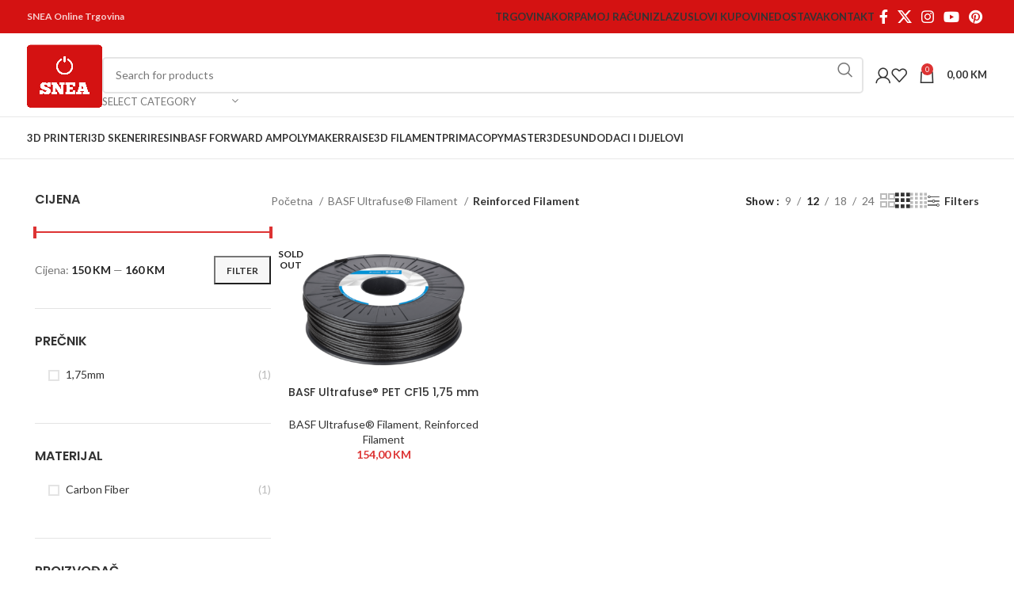

--- FILE ---
content_type: text/html; charset=UTF-8
request_url: https://3dprint.ba/product-category/basf-ultrafuse-filament/reinforced-filament/?orderby=rating
body_size: 24758
content:
<!DOCTYPE html>
<html lang="bs-BA">
<head>
	<meta charset="UTF-8">
	<link rel="profile" href="https://gmpg.org/xfn/11">
	<link rel="pingback" href="https://3dprint.ba/xmlrpc.php">

					<script>document.documentElement.className = document.documentElement.className + ' yes-js js_active js'</script>
			<meta name='robots' content='index, follow, max-image-preview:large, max-snippet:-1, max-video-preview:-1' />
<script>window._wca = window._wca || [];</script>

	<!-- This site is optimized with the Yoast SEO plugin v26.7 - https://yoast.com/wordpress/plugins/seo/ -->
	<title>Reinforced Filament Archives - SNEA Online Trgovina</title>
	<link rel="canonical" href="https://3dprint.ba/product-category/basf-ultrafuse-filament/reinforced-filament/" />
	<meta property="og:locale" content="bs_BA" />
	<meta property="og:type" content="article" />
	<meta property="og:title" content="Reinforced Filament Archives - SNEA Online Trgovina" />
	<meta property="og:url" content="https://3dprint.ba/product-category/basf-ultrafuse-filament/reinforced-filament/" />
	<meta property="og:site_name" content="SNEA Online Trgovina" />
	<meta name="twitter:card" content="summary_large_image" />
	<script type="application/ld+json" class="yoast-schema-graph">{"@context":"https://schema.org","@graph":[{"@type":"CollectionPage","@id":"https://3dprint.ba/product-category/basf-ultrafuse-filament/reinforced-filament/","url":"https://3dprint.ba/product-category/basf-ultrafuse-filament/reinforced-filament/","name":"Reinforced Filament Archives - SNEA Online Trgovina","isPartOf":{"@id":"https://3dprint.ba/#website"},"primaryImageOfPage":{"@id":"https://3dprint.ba/product-category/basf-ultrafuse-filament/reinforced-filament/#primaryimage"},"image":{"@id":"https://3dprint.ba/product-category/basf-ultrafuse-filament/reinforced-filament/#primaryimage"},"thumbnailUrl":"https://3dprint.ba/wp-content/uploads/2023/02/BASF-Ultrafuse-PET-CF15-PCF-0350a075-28700.png","breadcrumb":{"@id":"https://3dprint.ba/product-category/basf-ultrafuse-filament/reinforced-filament/#breadcrumb"},"inLanguage":"bs-BA"},{"@type":"ImageObject","inLanguage":"bs-BA","@id":"https://3dprint.ba/product-category/basf-ultrafuse-filament/reinforced-filament/#primaryimage","url":"https://3dprint.ba/wp-content/uploads/2023/02/BASF-Ultrafuse-PET-CF15-PCF-0350a075-28700.png","contentUrl":"https://3dprint.ba/wp-content/uploads/2023/02/BASF-Ultrafuse-PET-CF15-PCF-0350a075-28700.png","width":900,"height":601},{"@type":"BreadcrumbList","@id":"https://3dprint.ba/product-category/basf-ultrafuse-filament/reinforced-filament/#breadcrumb","itemListElement":[{"@type":"ListItem","position":1,"name":"Home","item":"https://3dprint.ba/"},{"@type":"ListItem","position":2,"name":"BASF Ultrafuse® Filament","item":"https://3dprint.ba/product-category/basf-ultrafuse-filament/"},{"@type":"ListItem","position":3,"name":"Reinforced Filament"}]},{"@type":"WebSite","@id":"https://3dprint.ba/#website","url":"https://3dprint.ba/","name":"SNEA Online Trgovina","description":"Online trgovina, web shop","potentialAction":[{"@type":"SearchAction","target":{"@type":"EntryPoint","urlTemplate":"https://3dprint.ba/?s={search_term_string}"},"query-input":{"@type":"PropertyValueSpecification","valueRequired":true,"valueName":"search_term_string"}}],"inLanguage":"bs-BA"}]}</script>
	<!-- / Yoast SEO plugin. -->


<link rel='dns-prefetch' href='//stats.wp.com' />
<link rel='dns-prefetch' href='//fonts.googleapis.com' />
<link rel="alternate" type="application/rss+xml" title="SNEA Online Trgovina &raquo; novosti" href="https://3dprint.ba/feed/" />
<link rel="alternate" type="application/rss+xml" title="SNEA Online Trgovina &raquo;  novosti o komentarima" href="https://3dprint.ba/comments/feed/" />
<link rel="alternate" type="application/rss+xml" title="SNEA Online Trgovina &raquo; Reinforced Filament Kategorija kanal" href="https://3dprint.ba/product-category/basf-ultrafuse-filament/reinforced-filament/feed/" />
<style id='wp-img-auto-sizes-contain-inline-css' type='text/css'>
img:is([sizes=auto i],[sizes^="auto," i]){contain-intrinsic-size:3000px 1500px}
/*# sourceURL=wp-img-auto-sizes-contain-inline-css */
</style>
<link rel='stylesheet' id='bootstrap-css' href='https://3dprint.ba/wp-content/themes/woodmart/css/bootstrap-light.min.css?ver=7.6.0' type='text/css' media='all' />
<link rel='stylesheet' id='woodmart-style-css' href='https://3dprint.ba/wp-content/themes/woodmart/css/parts/base.min.css?ver=7.6.0' type='text/css' media='all' />
<link rel='stylesheet' id='wd-widget-price-filter-css' href='https://3dprint.ba/wp-content/themes/woodmart/css/parts/woo-widget-price-filter.min.css?ver=7.6.0' type='text/css' media='all' />
<link rel='stylesheet' id='wp-block-library-css' href='https://3dprint.ba/wp-includes/css/dist/block-library/style.min.css?ver=6.9' type='text/css' media='all' />
<style id='classic-theme-styles-inline-css' type='text/css'>
/*! This file is auto-generated */
.wp-block-button__link{color:#fff;background-color:#32373c;border-radius:9999px;box-shadow:none;text-decoration:none;padding:calc(.667em + 2px) calc(1.333em + 2px);font-size:1.125em}.wp-block-file__button{background:#32373c;color:#fff;text-decoration:none}
/*# sourceURL=/wp-includes/css/classic-themes.min.css */
</style>
<style id='safe-svg-svg-icon-style-inline-css' type='text/css'>
.safe-svg-cover{text-align:center}.safe-svg-cover .safe-svg-inside{display:inline-block;max-width:100%}.safe-svg-cover svg{fill:currentColor;height:100%;max-height:100%;max-width:100%;width:100%}

/*# sourceURL=https://3dprint.ba/wp-content/plugins/safe-svg/dist/safe-svg-block-frontend.css */
</style>
<link rel='stylesheet' id='mediaelement-css' href='https://3dprint.ba/wp-includes/js/mediaelement/mediaelementplayer-legacy.min.css?ver=4.2.17' type='text/css' media='all' />
<link rel='stylesheet' id='wp-mediaelement-css' href='https://3dprint.ba/wp-includes/js/mediaelement/wp-mediaelement.min.css?ver=6.9' type='text/css' media='all' />
<style id='jetpack-sharing-buttons-style-inline-css' type='text/css'>
.jetpack-sharing-buttons__services-list{display:flex;flex-direction:row;flex-wrap:wrap;gap:0;list-style-type:none;margin:5px;padding:0}.jetpack-sharing-buttons__services-list.has-small-icon-size{font-size:12px}.jetpack-sharing-buttons__services-list.has-normal-icon-size{font-size:16px}.jetpack-sharing-buttons__services-list.has-large-icon-size{font-size:24px}.jetpack-sharing-buttons__services-list.has-huge-icon-size{font-size:36px}@media print{.jetpack-sharing-buttons__services-list{display:none!important}}.editor-styles-wrapper .wp-block-jetpack-sharing-buttons{gap:0;padding-inline-start:0}ul.jetpack-sharing-buttons__services-list.has-background{padding:1.25em 2.375em}
/*# sourceURL=https://3dprint.ba/wp-content/plugins/jetpack/_inc/blocks/sharing-buttons/view.css */
</style>
<link rel='stylesheet' id='jquery-selectBox-css' href='https://3dprint.ba/wp-content/plugins/yith-woocommerce-wishlist/assets/css/jquery.selectBox.css?ver=1.2.0' type='text/css' media='all' />
<link rel='stylesheet' id='woocommerce_prettyPhoto_css-css' href='//3dprint.ba/wp-content/plugins/woocommerce/assets/css/prettyPhoto.css?ver=3.1.6' type='text/css' media='all' />
<link rel='stylesheet' id='yith-wcwl-main-css' href='https://3dprint.ba/wp-content/plugins/yith-woocommerce-wishlist/assets/css/style.css?ver=4.11.0' type='text/css' media='all' />
<style id='yith-wcwl-main-inline-css' type='text/css'>
 :root { --rounded-corners-radius: 16px; --add-to-cart-rounded-corners-radius: 16px; --color-headers-background: #F4F4F4; --feedback-duration: 3s } 
 :root { --rounded-corners-radius: 16px; --add-to-cart-rounded-corners-radius: 16px; --color-headers-background: #F4F4F4; --feedback-duration: 3s } 
/*# sourceURL=yith-wcwl-main-inline-css */
</style>
<style id='global-styles-inline-css' type='text/css'>
:root{--wp--preset--aspect-ratio--square: 1;--wp--preset--aspect-ratio--4-3: 4/3;--wp--preset--aspect-ratio--3-4: 3/4;--wp--preset--aspect-ratio--3-2: 3/2;--wp--preset--aspect-ratio--2-3: 2/3;--wp--preset--aspect-ratio--16-9: 16/9;--wp--preset--aspect-ratio--9-16: 9/16;--wp--preset--color--black: #000000;--wp--preset--color--cyan-bluish-gray: #abb8c3;--wp--preset--color--white: #ffffff;--wp--preset--color--pale-pink: #f78da7;--wp--preset--color--vivid-red: #cf2e2e;--wp--preset--color--luminous-vivid-orange: #ff6900;--wp--preset--color--luminous-vivid-amber: #fcb900;--wp--preset--color--light-green-cyan: #7bdcb5;--wp--preset--color--vivid-green-cyan: #00d084;--wp--preset--color--pale-cyan-blue: #8ed1fc;--wp--preset--color--vivid-cyan-blue: #0693e3;--wp--preset--color--vivid-purple: #9b51e0;--wp--preset--gradient--vivid-cyan-blue-to-vivid-purple: linear-gradient(135deg,rgb(6,147,227) 0%,rgb(155,81,224) 100%);--wp--preset--gradient--light-green-cyan-to-vivid-green-cyan: linear-gradient(135deg,rgb(122,220,180) 0%,rgb(0,208,130) 100%);--wp--preset--gradient--luminous-vivid-amber-to-luminous-vivid-orange: linear-gradient(135deg,rgb(252,185,0) 0%,rgb(255,105,0) 100%);--wp--preset--gradient--luminous-vivid-orange-to-vivid-red: linear-gradient(135deg,rgb(255,105,0) 0%,rgb(207,46,46) 100%);--wp--preset--gradient--very-light-gray-to-cyan-bluish-gray: linear-gradient(135deg,rgb(238,238,238) 0%,rgb(169,184,195) 100%);--wp--preset--gradient--cool-to-warm-spectrum: linear-gradient(135deg,rgb(74,234,220) 0%,rgb(151,120,209) 20%,rgb(207,42,186) 40%,rgb(238,44,130) 60%,rgb(251,105,98) 80%,rgb(254,248,76) 100%);--wp--preset--gradient--blush-light-purple: linear-gradient(135deg,rgb(255,206,236) 0%,rgb(152,150,240) 100%);--wp--preset--gradient--blush-bordeaux: linear-gradient(135deg,rgb(254,205,165) 0%,rgb(254,45,45) 50%,rgb(107,0,62) 100%);--wp--preset--gradient--luminous-dusk: linear-gradient(135deg,rgb(255,203,112) 0%,rgb(199,81,192) 50%,rgb(65,88,208) 100%);--wp--preset--gradient--pale-ocean: linear-gradient(135deg,rgb(255,245,203) 0%,rgb(182,227,212) 50%,rgb(51,167,181) 100%);--wp--preset--gradient--electric-grass: linear-gradient(135deg,rgb(202,248,128) 0%,rgb(113,206,126) 100%);--wp--preset--gradient--midnight: linear-gradient(135deg,rgb(2,3,129) 0%,rgb(40,116,252) 100%);--wp--preset--font-size--small: 13px;--wp--preset--font-size--medium: 20px;--wp--preset--font-size--large: 36px;--wp--preset--font-size--x-large: 42px;--wp--preset--spacing--20: 0.44rem;--wp--preset--spacing--30: 0.67rem;--wp--preset--spacing--40: 1rem;--wp--preset--spacing--50: 1.5rem;--wp--preset--spacing--60: 2.25rem;--wp--preset--spacing--70: 3.38rem;--wp--preset--spacing--80: 5.06rem;--wp--preset--shadow--natural: 6px 6px 9px rgba(0, 0, 0, 0.2);--wp--preset--shadow--deep: 12px 12px 50px rgba(0, 0, 0, 0.4);--wp--preset--shadow--sharp: 6px 6px 0px rgba(0, 0, 0, 0.2);--wp--preset--shadow--outlined: 6px 6px 0px -3px rgb(255, 255, 255), 6px 6px rgb(0, 0, 0);--wp--preset--shadow--crisp: 6px 6px 0px rgb(0, 0, 0);}:where(.is-layout-flex){gap: 0.5em;}:where(.is-layout-grid){gap: 0.5em;}body .is-layout-flex{display: flex;}.is-layout-flex{flex-wrap: wrap;align-items: center;}.is-layout-flex > :is(*, div){margin: 0;}body .is-layout-grid{display: grid;}.is-layout-grid > :is(*, div){margin: 0;}:where(.wp-block-columns.is-layout-flex){gap: 2em;}:where(.wp-block-columns.is-layout-grid){gap: 2em;}:where(.wp-block-post-template.is-layout-flex){gap: 1.25em;}:where(.wp-block-post-template.is-layout-grid){gap: 1.25em;}.has-black-color{color: var(--wp--preset--color--black) !important;}.has-cyan-bluish-gray-color{color: var(--wp--preset--color--cyan-bluish-gray) !important;}.has-white-color{color: var(--wp--preset--color--white) !important;}.has-pale-pink-color{color: var(--wp--preset--color--pale-pink) !important;}.has-vivid-red-color{color: var(--wp--preset--color--vivid-red) !important;}.has-luminous-vivid-orange-color{color: var(--wp--preset--color--luminous-vivid-orange) !important;}.has-luminous-vivid-amber-color{color: var(--wp--preset--color--luminous-vivid-amber) !important;}.has-light-green-cyan-color{color: var(--wp--preset--color--light-green-cyan) !important;}.has-vivid-green-cyan-color{color: var(--wp--preset--color--vivid-green-cyan) !important;}.has-pale-cyan-blue-color{color: var(--wp--preset--color--pale-cyan-blue) !important;}.has-vivid-cyan-blue-color{color: var(--wp--preset--color--vivid-cyan-blue) !important;}.has-vivid-purple-color{color: var(--wp--preset--color--vivid-purple) !important;}.has-black-background-color{background-color: var(--wp--preset--color--black) !important;}.has-cyan-bluish-gray-background-color{background-color: var(--wp--preset--color--cyan-bluish-gray) !important;}.has-white-background-color{background-color: var(--wp--preset--color--white) !important;}.has-pale-pink-background-color{background-color: var(--wp--preset--color--pale-pink) !important;}.has-vivid-red-background-color{background-color: var(--wp--preset--color--vivid-red) !important;}.has-luminous-vivid-orange-background-color{background-color: var(--wp--preset--color--luminous-vivid-orange) !important;}.has-luminous-vivid-amber-background-color{background-color: var(--wp--preset--color--luminous-vivid-amber) !important;}.has-light-green-cyan-background-color{background-color: var(--wp--preset--color--light-green-cyan) !important;}.has-vivid-green-cyan-background-color{background-color: var(--wp--preset--color--vivid-green-cyan) !important;}.has-pale-cyan-blue-background-color{background-color: var(--wp--preset--color--pale-cyan-blue) !important;}.has-vivid-cyan-blue-background-color{background-color: var(--wp--preset--color--vivid-cyan-blue) !important;}.has-vivid-purple-background-color{background-color: var(--wp--preset--color--vivid-purple) !important;}.has-black-border-color{border-color: var(--wp--preset--color--black) !important;}.has-cyan-bluish-gray-border-color{border-color: var(--wp--preset--color--cyan-bluish-gray) !important;}.has-white-border-color{border-color: var(--wp--preset--color--white) !important;}.has-pale-pink-border-color{border-color: var(--wp--preset--color--pale-pink) !important;}.has-vivid-red-border-color{border-color: var(--wp--preset--color--vivid-red) !important;}.has-luminous-vivid-orange-border-color{border-color: var(--wp--preset--color--luminous-vivid-orange) !important;}.has-luminous-vivid-amber-border-color{border-color: var(--wp--preset--color--luminous-vivid-amber) !important;}.has-light-green-cyan-border-color{border-color: var(--wp--preset--color--light-green-cyan) !important;}.has-vivid-green-cyan-border-color{border-color: var(--wp--preset--color--vivid-green-cyan) !important;}.has-pale-cyan-blue-border-color{border-color: var(--wp--preset--color--pale-cyan-blue) !important;}.has-vivid-cyan-blue-border-color{border-color: var(--wp--preset--color--vivid-cyan-blue) !important;}.has-vivid-purple-border-color{border-color: var(--wp--preset--color--vivid-purple) !important;}.has-vivid-cyan-blue-to-vivid-purple-gradient-background{background: var(--wp--preset--gradient--vivid-cyan-blue-to-vivid-purple) !important;}.has-light-green-cyan-to-vivid-green-cyan-gradient-background{background: var(--wp--preset--gradient--light-green-cyan-to-vivid-green-cyan) !important;}.has-luminous-vivid-amber-to-luminous-vivid-orange-gradient-background{background: var(--wp--preset--gradient--luminous-vivid-amber-to-luminous-vivid-orange) !important;}.has-luminous-vivid-orange-to-vivid-red-gradient-background{background: var(--wp--preset--gradient--luminous-vivid-orange-to-vivid-red) !important;}.has-very-light-gray-to-cyan-bluish-gray-gradient-background{background: var(--wp--preset--gradient--very-light-gray-to-cyan-bluish-gray) !important;}.has-cool-to-warm-spectrum-gradient-background{background: var(--wp--preset--gradient--cool-to-warm-spectrum) !important;}.has-blush-light-purple-gradient-background{background: var(--wp--preset--gradient--blush-light-purple) !important;}.has-blush-bordeaux-gradient-background{background: var(--wp--preset--gradient--blush-bordeaux) !important;}.has-luminous-dusk-gradient-background{background: var(--wp--preset--gradient--luminous-dusk) !important;}.has-pale-ocean-gradient-background{background: var(--wp--preset--gradient--pale-ocean) !important;}.has-electric-grass-gradient-background{background: var(--wp--preset--gradient--electric-grass) !important;}.has-midnight-gradient-background{background: var(--wp--preset--gradient--midnight) !important;}.has-small-font-size{font-size: var(--wp--preset--font-size--small) !important;}.has-medium-font-size{font-size: var(--wp--preset--font-size--medium) !important;}.has-large-font-size{font-size: var(--wp--preset--font-size--large) !important;}.has-x-large-font-size{font-size: var(--wp--preset--font-size--x-large) !important;}
:where(.wp-block-post-template.is-layout-flex){gap: 1.25em;}:where(.wp-block-post-template.is-layout-grid){gap: 1.25em;}
:where(.wp-block-term-template.is-layout-flex){gap: 1.25em;}:where(.wp-block-term-template.is-layout-grid){gap: 1.25em;}
:where(.wp-block-columns.is-layout-flex){gap: 2em;}:where(.wp-block-columns.is-layout-grid){gap: 2em;}
:root :where(.wp-block-pullquote){font-size: 1.5em;line-height: 1.6;}
/*# sourceURL=global-styles-inline-css */
</style>
<style id='woocommerce-inline-inline-css' type='text/css'>
.woocommerce form .form-row .required { visibility: visible; }
/*# sourceURL=woocommerce-inline-inline-css */
</style>
<link rel='stylesheet' id='elementor-icons-css' href='https://3dprint.ba/wp-content/plugins/elementor/assets/lib/eicons/css/elementor-icons.min.css?ver=5.45.0' type='text/css' media='all' />
<link rel='stylesheet' id='elementor-frontend-css' href='https://3dprint.ba/wp-content/plugins/elementor/assets/css/frontend.min.css?ver=3.34.1' type='text/css' media='all' />
<link rel='stylesheet' id='elementor-post-638-css' href='https://3dprint.ba/wp-content/uploads/elementor/css/post-638.css?ver=1768441059' type='text/css' media='all' />
<link rel='stylesheet' id='wd-widget-recent-post-comments-css' href='https://3dprint.ba/wp-content/themes/woodmart/css/parts/widget-recent-post-comments.min.css?ver=7.6.0' type='text/css' media='all' />
<link rel='stylesheet' id='wd-widget-wd-recent-posts-css' href='https://3dprint.ba/wp-content/themes/woodmart/css/parts/widget-wd-recent-posts.min.css?ver=7.6.0' type='text/css' media='all' />
<link rel='stylesheet' id='wd-widget-nav-css' href='https://3dprint.ba/wp-content/themes/woodmart/css/parts/widget-nav.min.css?ver=7.6.0' type='text/css' media='all' />
<link rel='stylesheet' id='wd-widget-layered-nav-stock-status-css' href='https://3dprint.ba/wp-content/themes/woodmart/css/parts/woo-widget-layered-nav-stock-status.min.css?ver=7.6.0' type='text/css' media='all' />
<link rel='stylesheet' id='wd-widget-active-filters-css' href='https://3dprint.ba/wp-content/themes/woodmart/css/parts/woo-widget-active-filters.min.css?ver=7.6.0' type='text/css' media='all' />
<link rel='stylesheet' id='wd-widget-product-list-css' href='https://3dprint.ba/wp-content/themes/woodmart/css/parts/woo-widget-product-list.min.css?ver=7.6.0' type='text/css' media='all' />
<link rel='stylesheet' id='wd-widget-slider-price-filter-css' href='https://3dprint.ba/wp-content/themes/woodmart/css/parts/woo-widget-slider-price-filter.min.css?ver=7.6.0' type='text/css' media='all' />
<link rel='stylesheet' id='wd-wp-gutenberg-css' href='https://3dprint.ba/wp-content/themes/woodmart/css/parts/wp-gutenberg.min.css?ver=7.6.0' type='text/css' media='all' />
<link rel='stylesheet' id='wd-wpcf7-css' href='https://3dprint.ba/wp-content/themes/woodmart/css/parts/int-wpcf7.min.css?ver=7.6.0' type='text/css' media='all' />
<link rel='stylesheet' id='wd-revolution-slider-css' href='https://3dprint.ba/wp-content/themes/woodmart/css/parts/int-rev-slider.min.css?ver=7.6.0' type='text/css' media='all' />
<link rel='stylesheet' id='wd-woo-yith-wishlist-css' href='https://3dprint.ba/wp-content/themes/woodmart/css/parts/int-woo-yith-wishlist.min.css?ver=7.6.0' type='text/css' media='all' />
<link rel='stylesheet' id='wd-page-my-account-css' href='https://3dprint.ba/wp-content/themes/woodmart/css/parts/woo-page-my-account.min.css?ver=7.6.0' type='text/css' media='all' />
<link rel='stylesheet' id='wd-elementor-base-css' href='https://3dprint.ba/wp-content/themes/woodmart/css/parts/int-elem-base.min.css?ver=7.6.0' type='text/css' media='all' />
<link rel='stylesheet' id='wd-woocommerce-base-css' href='https://3dprint.ba/wp-content/themes/woodmart/css/parts/woocommerce-base.min.css?ver=7.6.0' type='text/css' media='all' />
<link rel='stylesheet' id='wd-mod-star-rating-css' href='https://3dprint.ba/wp-content/themes/woodmart/css/parts/mod-star-rating.min.css?ver=7.6.0' type='text/css' media='all' />
<link rel='stylesheet' id='wd-woo-el-track-order-css' href='https://3dprint.ba/wp-content/themes/woodmart/css/parts/woo-el-track-order.min.css?ver=7.6.0' type='text/css' media='all' />
<link rel='stylesheet' id='wd-woocommerce-block-notices-css' href='https://3dprint.ba/wp-content/themes/woodmart/css/parts/woo-mod-block-notices.min.css?ver=7.6.0' type='text/css' media='all' />
<link rel='stylesheet' id='wd-woo-gutenberg-css' href='https://3dprint.ba/wp-content/themes/woodmart/css/parts/woo-gutenberg.min.css?ver=7.6.0' type='text/css' media='all' />
<link rel='stylesheet' id='wd-woo-shop-predefined-css' href='https://3dprint.ba/wp-content/themes/woodmart/css/parts/woo-shop-predefined.min.css?ver=7.6.0' type='text/css' media='all' />
<link rel='stylesheet' id='wd-shop-title-categories-css' href='https://3dprint.ba/wp-content/themes/woodmart/css/parts/woo-categories-loop-nav.min.css?ver=7.6.0' type='text/css' media='all' />
<link rel='stylesheet' id='wd-woo-categories-loop-nav-mobile-accordion-css' href='https://3dprint.ba/wp-content/themes/woodmart/css/parts/woo-categories-loop-nav-mobile-accordion.min.css?ver=7.6.0' type='text/css' media='all' />
<link rel='stylesheet' id='wd-woo-shop-el-products-per-page-css' href='https://3dprint.ba/wp-content/themes/woodmart/css/parts/woo-shop-el-products-per-page.min.css?ver=7.6.0' type='text/css' media='all' />
<link rel='stylesheet' id='wd-woo-shop-page-title-css' href='https://3dprint.ba/wp-content/themes/woodmart/css/parts/woo-shop-page-title.min.css?ver=7.6.0' type='text/css' media='all' />
<link rel='stylesheet' id='wd-woo-mod-shop-loop-head-css' href='https://3dprint.ba/wp-content/themes/woodmart/css/parts/woo-mod-shop-loop-head.min.css?ver=7.6.0' type='text/css' media='all' />
<link rel='stylesheet' id='wd-woo-shop-el-products-view-css' href='https://3dprint.ba/wp-content/themes/woodmart/css/parts/woo-shop-el-products-view.min.css?ver=7.6.0' type='text/css' media='all' />
<link rel='stylesheet' id='wd-header-base-css' href='https://3dprint.ba/wp-content/themes/woodmart/css/parts/header-base.min.css?ver=7.6.0' type='text/css' media='all' />
<link rel='stylesheet' id='wd-mod-tools-css' href='https://3dprint.ba/wp-content/themes/woodmart/css/parts/mod-tools.min.css?ver=7.6.0' type='text/css' media='all' />
<link rel='stylesheet' id='wd-header-elements-base-css' href='https://3dprint.ba/wp-content/themes/woodmart/css/parts/header-el-base.min.css?ver=7.6.0' type='text/css' media='all' />
<link rel='stylesheet' id='wd-social-icons-css' href='https://3dprint.ba/wp-content/themes/woodmart/css/parts/el-social-icons.min.css?ver=7.6.0' type='text/css' media='all' />
<link rel='stylesheet' id='wd-header-search-css' href='https://3dprint.ba/wp-content/themes/woodmart/css/parts/header-el-search.min.css?ver=7.6.0' type='text/css' media='all' />
<link rel='stylesheet' id='wd-header-search-form-css' href='https://3dprint.ba/wp-content/themes/woodmart/css/parts/header-el-search-form.min.css?ver=7.6.0' type='text/css' media='all' />
<link rel='stylesheet' id='wd-wd-search-results-css' href='https://3dprint.ba/wp-content/themes/woodmart/css/parts/wd-search-results.min.css?ver=7.6.0' type='text/css' media='all' />
<link rel='stylesheet' id='wd-wd-search-form-css' href='https://3dprint.ba/wp-content/themes/woodmart/css/parts/wd-search-form.min.css?ver=7.6.0' type='text/css' media='all' />
<link rel='stylesheet' id='wd-wd-search-cat-css' href='https://3dprint.ba/wp-content/themes/woodmart/css/parts/wd-search-cat.min.css?ver=7.6.0' type='text/css' media='all' />
<link rel='stylesheet' id='wd-woo-mod-login-form-css' href='https://3dprint.ba/wp-content/themes/woodmart/css/parts/woo-mod-login-form.min.css?ver=7.6.0' type='text/css' media='all' />
<link rel='stylesheet' id='wd-header-my-account-css' href='https://3dprint.ba/wp-content/themes/woodmart/css/parts/header-el-my-account.min.css?ver=7.6.0' type='text/css' media='all' />
<link rel='stylesheet' id='wd-header-cart-side-css' href='https://3dprint.ba/wp-content/themes/woodmart/css/parts/header-el-cart-side.min.css?ver=7.6.0' type='text/css' media='all' />
<link rel='stylesheet' id='wd-header-cart-css' href='https://3dprint.ba/wp-content/themes/woodmart/css/parts/header-el-cart.min.css?ver=7.6.0' type='text/css' media='all' />
<link rel='stylesheet' id='wd-widget-shopping-cart-css' href='https://3dprint.ba/wp-content/themes/woodmart/css/parts/woo-widget-shopping-cart.min.css?ver=7.6.0' type='text/css' media='all' />
<link rel='stylesheet' id='wd-header-mobile-nav-dropdown-css' href='https://3dprint.ba/wp-content/themes/woodmart/css/parts/header-el-mobile-nav-dropdown.min.css?ver=7.6.0' type='text/css' media='all' />
<link rel='stylesheet' id='wd-header-my-account-dropdown-css' href='https://3dprint.ba/wp-content/themes/woodmart/css/parts/header-el-my-account-dropdown.min.css?ver=7.6.0' type='text/css' media='all' />
<link rel='stylesheet' id='wd-off-canvas-sidebar-css' href='https://3dprint.ba/wp-content/themes/woodmart/css/parts/opt-off-canvas-sidebar.min.css?ver=7.6.0' type='text/css' media='all' />
<link rel='stylesheet' id='wd-shop-filter-area-css' href='https://3dprint.ba/wp-content/themes/woodmart/css/parts/woo-shop-el-filters-area.min.css?ver=7.6.0' type='text/css' media='all' />
<link rel='stylesheet' id='wd-woo-shop-el-order-by-css' href='https://3dprint.ba/wp-content/themes/woodmart/css/parts/woo-shop-el-order-by.min.css?ver=7.6.0' type='text/css' media='all' />
<link rel='stylesheet' id='wd-select2-css' href='https://3dprint.ba/wp-content/themes/woodmart/css/parts/woo-lib-select2.min.css?ver=7.6.0' type='text/css' media='all' />
<link rel='stylesheet' id='wd-woo-shop-el-active-filters-css' href='https://3dprint.ba/wp-content/themes/woodmart/css/parts/woo-shop-el-active-filters.min.css?ver=7.6.0' type='text/css' media='all' />
<link rel='stylesheet' id='wd-woo-opt-title-limit-css' href='https://3dprint.ba/wp-content/themes/woodmart/css/parts/woo-opt-title-limit.min.css?ver=7.6.0' type='text/css' media='all' />
<link rel='stylesheet' id='wd-product-loop-css' href='https://3dprint.ba/wp-content/themes/woodmart/css/parts/woo-product-loop.min.css?ver=7.6.0' type='text/css' media='all' />
<link rel='stylesheet' id='wd-product-loop-base-css' href='https://3dprint.ba/wp-content/themes/woodmart/css/parts/woo-product-loop-base.min.css?ver=7.6.0' type='text/css' media='all' />
<link rel='stylesheet' id='wd-woo-mod-add-btn-replace-css' href='https://3dprint.ba/wp-content/themes/woodmart/css/parts/woo-mod-add-btn-replace.min.css?ver=7.6.0' type='text/css' media='all' />
<link rel='stylesheet' id='wd-mod-more-description-css' href='https://3dprint.ba/wp-content/themes/woodmart/css/parts/mod-more-description.min.css?ver=7.6.0' type='text/css' media='all' />
<link rel='stylesheet' id='wd-categories-loop-default-css' href='https://3dprint.ba/wp-content/themes/woodmart/css/parts/woo-categories-loop-default-old.min.css?ver=7.6.0' type='text/css' media='all' />
<link rel='stylesheet' id='wd-woo-categories-loop-css' href='https://3dprint.ba/wp-content/themes/woodmart/css/parts/woo-categories-loop.min.css?ver=7.6.0' type='text/css' media='all' />
<link rel='stylesheet' id='wd-categories-loop-css' href='https://3dprint.ba/wp-content/themes/woodmart/css/parts/woo-categories-loop-old.min.css?ver=7.6.0' type='text/css' media='all' />
<link rel='stylesheet' id='wd-sticky-loader-css' href='https://3dprint.ba/wp-content/themes/woodmart/css/parts/mod-sticky-loader.min.css?ver=7.6.0' type='text/css' media='all' />
<link rel='stylesheet' id='wd-mfp-popup-css' href='https://3dprint.ba/wp-content/themes/woodmart/css/parts/lib-magnific-popup.min.css?ver=7.6.0' type='text/css' media='all' />
<link rel='stylesheet' id='wd-widget-collapse-css' href='https://3dprint.ba/wp-content/themes/woodmart/css/parts/opt-widget-collapse.min.css?ver=7.6.0' type='text/css' media='all' />
<link rel='stylesheet' id='wd-footer-base-css' href='https://3dprint.ba/wp-content/themes/woodmart/css/parts/footer-base.min.css?ver=7.6.0' type='text/css' media='all' />
<link rel='stylesheet' id='wd-scroll-top-css' href='https://3dprint.ba/wp-content/themes/woodmart/css/parts/opt-scrolltotop.min.css?ver=7.6.0' type='text/css' media='all' />
<link rel='stylesheet' id='wd-bottom-toolbar-css' href='https://3dprint.ba/wp-content/themes/woodmart/css/parts/opt-bottom-toolbar.min.css?ver=7.6.0' type='text/css' media='all' />
<link rel='stylesheet' id='wd-mod-sticky-sidebar-opener-css' href='https://3dprint.ba/wp-content/themes/woodmart/css/parts/mod-sticky-sidebar-opener.min.css?ver=7.6.0' type='text/css' media='all' />
<link rel='stylesheet' id='xts-google-fonts-css' href='https://fonts.googleapis.com/css?family=Lato%3A400%2C700%7CPoppins%3A400%2C600%2C500&#038;ver=7.6.0' type='text/css' media='all' />
<link rel='stylesheet' id='elementor-gf-local-roboto-css' href='https://3dprint.ba/wp-content/uploads/elementor/google-fonts/css/roboto.css?ver=1742262256' type='text/css' media='all' />
<link rel='stylesheet' id='elementor-gf-local-robotoslab-css' href='https://3dprint.ba/wp-content/uploads/elementor/google-fonts/css/robotoslab.css?ver=1742262263' type='text/css' media='all' />
<script type="text/template" id="tmpl-variation-template">
	<div class="woocommerce-variation-description">{{{ data.variation.variation_description }}}</div>
	<div class="woocommerce-variation-price">{{{ data.variation.price_html }}}</div>
	<div class="woocommerce-variation-availability">{{{ data.variation.availability_html }}}</div>
</script>
<script type="text/template" id="tmpl-unavailable-variation-template">
	<p role="alert">Žao nam je, ali ovaj proizvod nije dostupan. Molimo izaberite drugu kombinaciju.</p>
</script>
<script type="text/javascript" src="https://3dprint.ba/wp-includes/js/jquery/jquery.min.js?ver=3.7.1" id="jquery-core-js"></script>
<script type="text/javascript" src="https://3dprint.ba/wp-includes/js/jquery/jquery-migrate.min.js?ver=3.4.1" id="jquery-migrate-js"></script>
<script type="text/javascript" src="https://3dprint.ba/wp-includes/js/underscore.min.js?ver=1.13.7" id="underscore-js"></script>
<script type="text/javascript" id="wp-util-js-extra">
/* <![CDATA[ */
var _wpUtilSettings = {"ajax":{"url":"/wp-admin/admin-ajax.php"}};
//# sourceURL=wp-util-js-extra
/* ]]> */
</script>
<script type="text/javascript" src="https://3dprint.ba/wp-includes/js/wp-util.min.js?ver=6.9" id="wp-util-js"></script>
<script type="text/javascript" src="https://3dprint.ba/wp-content/plugins/woocommerce/assets/js/jquery-blockui/jquery.blockUI.min.js?ver=2.7.0-wc.10.4.3" id="wc-jquery-blockui-js" defer="defer" data-wp-strategy="defer"></script>
<script type="text/javascript" id="wc-add-to-cart-variation-js-extra">
/* <![CDATA[ */
var wc_add_to_cart_variation_params = {"wc_ajax_url":"/?wc-ajax=%%endpoint%%","i18n_no_matching_variations_text":"\u017dao nam je, nema proizvoda koji zadovoljavaju va\u0161u selekciju. Molimo probajte sa drugom kombinacijom.","i18n_make_a_selection_text":"Izaberite opcije proizvoda prije dodavanja u korpu","i18n_unavailable_text":"\u017dao nam je, ali ovaj proizvod nije dostupan. Molimo izaberite drugu kombinaciju.","i18n_reset_alert_text":"Your selection has been reset. Please select some product options before adding this product to your cart."};
//# sourceURL=wc-add-to-cart-variation-js-extra
/* ]]> */
</script>
<script type="text/javascript" src="https://3dprint.ba/wp-content/plugins/woocommerce/assets/js/frontend/add-to-cart-variation.min.js?ver=10.4.3" id="wc-add-to-cart-variation-js" defer="defer" data-wp-strategy="defer"></script>
<script type="text/javascript" id="wc-add-to-cart-js-extra">
/* <![CDATA[ */
var wc_add_to_cart_params = {"ajax_url":"/wp-admin/admin-ajax.php","wc_ajax_url":"/?wc-ajax=%%endpoint%%","i18n_view_cart":"Vidi korpu","cart_url":"https://3dprint.ba/cart/","is_cart":"","cart_redirect_after_add":"no"};
//# sourceURL=wc-add-to-cart-js-extra
/* ]]> */
</script>
<script type="text/javascript" src="https://3dprint.ba/wp-content/plugins/woocommerce/assets/js/frontend/add-to-cart.min.js?ver=10.4.3" id="wc-add-to-cart-js" defer="defer" data-wp-strategy="defer"></script>
<script type="text/javascript" src="https://3dprint.ba/wp-content/plugins/woocommerce/assets/js/js-cookie/js.cookie.min.js?ver=2.1.4-wc.10.4.3" id="wc-js-cookie-js" defer="defer" data-wp-strategy="defer"></script>
<script type="text/javascript" id="woocommerce-js-extra">
/* <![CDATA[ */
var woocommerce_params = {"ajax_url":"/wp-admin/admin-ajax.php","wc_ajax_url":"/?wc-ajax=%%endpoint%%","i18n_password_show":"Show password","i18n_password_hide":"Hide password"};
//# sourceURL=woocommerce-js-extra
/* ]]> */
</script>
<script type="text/javascript" src="https://3dprint.ba/wp-content/plugins/woocommerce/assets/js/frontend/woocommerce.min.js?ver=10.4.3" id="woocommerce-js" defer="defer" data-wp-strategy="defer"></script>
<script type="text/javascript" src="https://stats.wp.com/s-202603.js" id="woocommerce-analytics-js" defer="defer" data-wp-strategy="defer"></script>
<script type="text/javascript" src="https://3dprint.ba/wp-content/themes/woodmart/js/libs/device.min.js?ver=7.6.0" id="wd-device-library-js"></script>
<script type="text/javascript" src="https://3dprint.ba/wp-content/themes/woodmart/js/scripts/global/scrollBar.min.js?ver=7.6.0" id="wd-scrollbar-js"></script>
<link rel="https://api.w.org/" href="https://3dprint.ba/wp-json/" /><link rel="alternate" title="JSON" type="application/json" href="https://3dprint.ba/wp-json/wp/v2/product_cat/480" /><link rel="EditURI" type="application/rsd+xml" title="RSD" href="https://3dprint.ba/xmlrpc.php?rsd" />
<meta name="generator" content="WordPress 6.9" />
<meta name="generator" content="WooCommerce 10.4.3" />
	<style>img#wpstats{display:none}</style>
							<meta name="viewport" content="width=device-width, initial-scale=1.0, maximum-scale=1.0, user-scalable=no">
										<noscript><style>.woocommerce-product-gallery{ opacity: 1 !important; }</style></noscript>
	<meta name="generator" content="Elementor 3.34.1; features: additional_custom_breakpoints; settings: css_print_method-external, google_font-enabled, font_display-auto">
<style type="text/css">.recentcomments a{display:inline !important;padding:0 !important;margin:0 !important;}</style>			<script  type="text/javascript">
				!function(f,b,e,v,n,t,s){if(f.fbq)return;n=f.fbq=function(){n.callMethod?
					n.callMethod.apply(n,arguments):n.queue.push(arguments)};if(!f._fbq)f._fbq=n;
					n.push=n;n.loaded=!0;n.version='2.0';n.queue=[];t=b.createElement(e);t.async=!0;
					t.src=v;s=b.getElementsByTagName(e)[0];s.parentNode.insertBefore(t,s)}(window,
					document,'script','https://connect.facebook.net/en_US/fbevents.js');
			</script>
			<!-- WooCommerce Facebook Integration Begin -->
			<script  type="text/javascript">

				fbq('init', '346839996296593', {}, {
    "agent": "woocommerce_2-10.4.3-3.5.15"
});

				document.addEventListener( 'DOMContentLoaded', function() {
					// Insert placeholder for events injected when a product is added to the cart through AJAX.
					document.body.insertAdjacentHTML( 'beforeend', '<div class=\"wc-facebook-pixel-event-placeholder\"></div>' );
				}, false );

			</script>
			<!-- WooCommerce Facebook Integration End -->
						<style>
				.e-con.e-parent:nth-of-type(n+4):not(.e-lazyloaded):not(.e-no-lazyload),
				.e-con.e-parent:nth-of-type(n+4):not(.e-lazyloaded):not(.e-no-lazyload) * {
					background-image: none !important;
				}
				@media screen and (max-height: 1024px) {
					.e-con.e-parent:nth-of-type(n+3):not(.e-lazyloaded):not(.e-no-lazyload),
					.e-con.e-parent:nth-of-type(n+3):not(.e-lazyloaded):not(.e-no-lazyload) * {
						background-image: none !important;
					}
				}
				@media screen and (max-height: 640px) {
					.e-con.e-parent:nth-of-type(n+2):not(.e-lazyloaded):not(.e-no-lazyload),
					.e-con.e-parent:nth-of-type(n+2):not(.e-lazyloaded):not(.e-no-lazyload) * {
						background-image: none !important;
					}
				}
			</style>
			<meta name="generator" content="Powered by Slider Revolution 6.6.10 - responsive, Mobile-Friendly Slider Plugin for WordPress with comfortable drag and drop interface." />
<link rel="icon" href="https://3dprint.ba/wp-content/uploads/2019/07/cropped-SNEA-Logo-1-32x32.png" sizes="32x32" />
<link rel="icon" href="https://3dprint.ba/wp-content/uploads/2019/07/cropped-SNEA-Logo-1-192x192.png" sizes="192x192" />
<link rel="apple-touch-icon" href="https://3dprint.ba/wp-content/uploads/2019/07/cropped-SNEA-Logo-1-180x180.png" />
<meta name="msapplication-TileImage" content="https://3dprint.ba/wp-content/uploads/2019/07/cropped-SNEA-Logo-1-270x270.png" />
<script>function setREVStartSize(e){
			//window.requestAnimationFrame(function() {
				window.RSIW = window.RSIW===undefined ? window.innerWidth : window.RSIW;
				window.RSIH = window.RSIH===undefined ? window.innerHeight : window.RSIH;
				try {
					var pw = document.getElementById(e.c).parentNode.offsetWidth,
						newh;
					pw = pw===0 || isNaN(pw) || (e.l=="fullwidth" || e.layout=="fullwidth") ? window.RSIW : pw;
					e.tabw = e.tabw===undefined ? 0 : parseInt(e.tabw);
					e.thumbw = e.thumbw===undefined ? 0 : parseInt(e.thumbw);
					e.tabh = e.tabh===undefined ? 0 : parseInt(e.tabh);
					e.thumbh = e.thumbh===undefined ? 0 : parseInt(e.thumbh);
					e.tabhide = e.tabhide===undefined ? 0 : parseInt(e.tabhide);
					e.thumbhide = e.thumbhide===undefined ? 0 : parseInt(e.thumbhide);
					e.mh = e.mh===undefined || e.mh=="" || e.mh==="auto" ? 0 : parseInt(e.mh,0);
					if(e.layout==="fullscreen" || e.l==="fullscreen")
						newh = Math.max(e.mh,window.RSIH);
					else{
						e.gw = Array.isArray(e.gw) ? e.gw : [e.gw];
						for (var i in e.rl) if (e.gw[i]===undefined || e.gw[i]===0) e.gw[i] = e.gw[i-1];
						e.gh = e.el===undefined || e.el==="" || (Array.isArray(e.el) && e.el.length==0)? e.gh : e.el;
						e.gh = Array.isArray(e.gh) ? e.gh : [e.gh];
						for (var i in e.rl) if (e.gh[i]===undefined || e.gh[i]===0) e.gh[i] = e.gh[i-1];
											
						var nl = new Array(e.rl.length),
							ix = 0,
							sl;
						e.tabw = e.tabhide>=pw ? 0 : e.tabw;
						e.thumbw = e.thumbhide>=pw ? 0 : e.thumbw;
						e.tabh = e.tabhide>=pw ? 0 : e.tabh;
						e.thumbh = e.thumbhide>=pw ? 0 : e.thumbh;
						for (var i in e.rl) nl[i] = e.rl[i]<window.RSIW ? 0 : e.rl[i];
						sl = nl[0];
						for (var i in nl) if (sl>nl[i] && nl[i]>0) { sl = nl[i]; ix=i;}
						var m = pw>(e.gw[ix]+e.tabw+e.thumbw) ? 1 : (pw-(e.tabw+e.thumbw)) / (e.gw[ix]);
						newh =  (e.gh[ix] * m) + (e.tabh + e.thumbh);
					}
					var el = document.getElementById(e.c);
					if (el!==null && el) el.style.height = newh+"px";
					el = document.getElementById(e.c+"_wrapper");
					if (el!==null && el) {
						el.style.height = newh+"px";
						el.style.display = "block";
					}
				} catch(e){
					console.log("Failure at Presize of Slider:" + e)
				}
			//});
		  };</script>
<style>
		
		</style>			<style id="wd-style-header_153799-css" data-type="wd-style-header_153799">
				:root{
	--wd-top-bar-h: 42px;
	--wd-top-bar-sm-h: 38px;
	--wd-top-bar-sticky-h: .00001px;
	--wd-top-bar-brd-w: .00001px;

	--wd-header-general-h: 105px;
	--wd-header-general-sm-h: 60px;
	--wd-header-general-sticky-h: .00001px;
	--wd-header-general-brd-w: 1px;

	--wd-header-bottom-h: 52px;
	--wd-header-bottom-sm-h: .00001px;
	--wd-header-bottom-sticky-h: .00001px;
	--wd-header-bottom-brd-w: 1px;

	--wd-header-clone-h: 60px;

	--wd-header-brd-w: calc(var(--wd-top-bar-brd-w) + var(--wd-header-general-brd-w) + var(--wd-header-bottom-brd-w));
	--wd-header-h: calc(var(--wd-top-bar-h) + var(--wd-header-general-h) + var(--wd-header-bottom-h) + var(--wd-header-brd-w));
	--wd-header-sticky-h: calc(var(--wd-top-bar-sticky-h) + var(--wd-header-general-sticky-h) + var(--wd-header-bottom-sticky-h) + var(--wd-header-clone-h) + var(--wd-header-brd-w));
	--wd-header-sm-h: calc(var(--wd-top-bar-sm-h) + var(--wd-header-general-sm-h) + var(--wd-header-bottom-sm-h) + var(--wd-header-brd-w));
}

.whb-top-bar .wd-dropdown {
	margin-top: 1px;
}

.whb-top-bar .wd-dropdown:after {
	height: 11px;
}




:root:has(.whb-general-header.whb-border-boxed) {
	--wd-header-general-brd-w: .00001px;
}

@media (max-width: 1024px) {
:root:has(.whb-general-header.whb-hidden-mobile) {
	--wd-header-general-brd-w: .00001px;
}
}

:root:has(.whb-header-bottom.whb-border-boxed) {
	--wd-header-bottom-brd-w: .00001px;
}

@media (max-width: 1024px) {
:root:has(.whb-header-bottom.whb-hidden-mobile) {
	--wd-header-bottom-brd-w: .00001px;
}
}

.whb-header-bottom .wd-dropdown {
	margin-top: 6px;
}

.whb-header-bottom .wd-dropdown:after {
	height: 16px;
}


.whb-clone.whb-sticked .wd-dropdown:not(.sub-sub-menu) {
	margin-top: 10px;
}

.whb-clone.whb-sticked .wd-dropdown:not(.sub-sub-menu):after {
	height: 20px;
}

		
.whb-top-bar {
	background-color: rgba(212, 18, 18, 1);
}

.whb-9x1ytaxq7aphtb3npidp .searchform {
	--wd-form-height: 46px;
}
.whb-general-header {
	border-color: rgba(232, 232, 232, 1);border-bottom-width: 1px;border-bottom-style: solid;
}

.whb-header-bottom {
	border-color: rgba(232, 232, 232, 1);border-bottom-width: 1px;border-bottom-style: solid;
}
			</style>
						<style id="wd-style-theme_settings_default-css" data-type="wd-style-theme_settings_default">
				@font-face {
	font-weight: normal;
	font-style: normal;
	font-family: "woodmart-font";
	src: url("//3dprint.ba/wp-content/themes/woodmart/fonts/woodmart-font-1-400.woff2?v=7.6.0") format("woff2");
}

:root {
	--wd-text-font: "Lato", Arial, Helvetica, sans-serif;
	--wd-text-font-weight: 400;
	--wd-text-color: #777777;
	--wd-text-font-size: 14px;
	--wd-title-font: "Poppins", Arial, Helvetica, sans-serif;
	--wd-title-font-weight: 600;
	--wd-title-color: #242424;
	--wd-entities-title-font: "Poppins", Arial, Helvetica, sans-serif;
	--wd-entities-title-font-weight: 500;
	--wd-entities-title-color: #333333;
	--wd-entities-title-color-hover: rgb(51 51 51 / 65%);
	--wd-alternative-font: "Lato", Arial, Helvetica, sans-serif;
	--wd-widget-title-font: "Poppins", Arial, Helvetica, sans-serif;
	--wd-widget-title-font-weight: 600;
	--wd-widget-title-transform: uppercase;
	--wd-widget-title-color: #333;
	--wd-widget-title-font-size: 16px;
	--wd-header-el-font: "Lato", Arial, Helvetica, sans-serif;
	--wd-header-el-font-weight: 700;
	--wd-header-el-transform: uppercase;
	--wd-header-el-font-size: 13px;
	--wd-primary-color: rgb(221,51,51);
	--wd-alternative-color: rgb(221,51,51);
	--wd-link-color: #333333;
	--wd-link-color-hover: #242424;
	--btn-default-bgcolor: #f7f7f7;
	--btn-default-bgcolor-hover: #efefef;
	--btn-accented-bgcolor: #83b735;
	--btn-accented-bgcolor-hover: #74a32f;
	--wd-form-brd-width: 2px;
	--notices-success-bg: #459647;
	--notices-success-color: #fff;
	--notices-warning-bg: #E0B252;
	--notices-warning-color: #fff;
}
.woodmart-woocommerce-layered-nav .wd-scroll-content {
	max-height: 223px;
}
.wd-popup.wd-age-verify {
	--wd-popup-width: 500px;
}
.wd-popup.wd-promo-popup {
	background-color: #111111;
	background-image: url(https://3dprint.ba/wp-content/uploads/2021/08/promo-popup-1.jpg);
	background-repeat: no-repeat;
	background-size: cover;
	background-position: center center;
	--wd-popup-width: 800px;
}
.page-title-default {
	background-color: #0a0a0a;
	background-image: none;
	background-size: cover;
	background-position: center center;
}
.footer-container {
	background-color: rgb(212,18,18);
	background-image: none;
}
html .product-image-summary-wrap .product_title, html .wd-single-title .product_title {
	font-weight: 600;
}
.wd-popup.popup-quick-view {
	--wd-popup-width: 920px;
}
:root{
--wd-container-w: 1222px;
--wd-form-brd-radius: 5px;
--btn-default-color: #333;
--btn-default-color-hover: #333;
--btn-accented-color: #fff;
--btn-accented-color-hover: #fff;
--btn-default-brd-radius: 0px;
--btn-default-box-shadow: none;
--btn-default-box-shadow-hover: none;
--btn-default-box-shadow-active: none;
--btn-default-bottom: 0px;
--btn-accented-bottom-active: -1px;
--btn-accented-brd-radius: 0px;
--btn-accented-box-shadow: inset 0 -2px 0 rgba(0, 0, 0, .15);
--btn-accented-box-shadow-hover: inset 0 -2px 0 rgba(0, 0, 0, .15);
--wd-brd-radius: 0px;
}

@media (min-width: 1239px) {
.platform-Windows .wd-section-stretch > .elementor-container {
margin-left: auto;
margin-right: auto;
}
}

@media (min-width: 1222px) {
html:not(.platform-Windows) .wd-section-stretch > .elementor-container {
margin-left: auto;
margin-right: auto;
}
}


			</style>
			</head>

<body class="archive tax-product_cat term-reinforced-filament term-480 wp-theme-woodmart theme-woodmart woocommerce woocommerce-page woocommerce-no-js wrapper-full-width  categories-accordion-on woodmart-archive-shop woodmart-ajax-shop-on offcanvas-sidebar-mobile offcanvas-sidebar-tablet sticky-toolbar-on elementor-default elementor-kit-638">
			<script type="text/javascript" id="wd-flicker-fix">// Flicker fix.</script>	
	
	<div class="website-wrapper">
									<header class="whb-header whb-header_153799 whb-sticky-shadow whb-scroll-slide whb-sticky-clone whb-hide-on-scroll">
					<div class="whb-main-header">
	
<div class="whb-row whb-top-bar whb-not-sticky-row whb-with-bg whb-without-border whb-color-light whb-flex-flex-middle">
	<div class="container">
		<div class="whb-flex-row whb-top-bar-inner">
			<div class="whb-column whb-col-left whb-visible-lg">
	
<div class="wd-header-text set-cont-mb-s reset-last-child "><strong>SNEA Online Trgovina</strong></div>
</div>
<div class="whb-column whb-col-center whb-visible-lg whb-empty-column">
	</div>
<div class="whb-column whb-col-right whb-visible-lg">
	<div class="wd-header-nav wd-header-main-nav text-left wd-design-1" role="navigation" aria-label="Main navigation">
	<ul id="menu-main" class="menu wd-nav wd-nav-main wd-style-default wd-gap-s"><li id="menu-item-642" class="menu-item menu-item-type-post_type menu-item-object-page menu-item-642 item-level-0 menu-simple-dropdown wd-event-hover" ><a href="https://3dprint.ba/trgovina/" class="woodmart-nav-link"><span class="nav-link-text">Trgovina</span></a></li>
<li id="menu-item-641" class="menu-item menu-item-type-post_type menu-item-object-page menu-item-641 item-level-0 menu-simple-dropdown wd-event-hover" ><a href="https://3dprint.ba/cart/" class="woodmart-nav-link"><span class="nav-link-text">Korpa</span></a></li>
<li id="menu-item-639" class="menu-item menu-item-type-post_type menu-item-object-page menu-item-639 item-level-0 menu-simple-dropdown wd-event-hover" ><a href="https://3dprint.ba/my-account/" class="woodmart-nav-link"><span class="nav-link-text">Moj račun</span></a></li>
<li id="menu-item-640" class="menu-item menu-item-type-post_type menu-item-object-page menu-item-640 item-level-0 menu-simple-dropdown wd-event-hover" ><a href="https://3dprint.ba/checkout/" class="woodmart-nav-link"><span class="nav-link-text">Izlaz</span></a></li>
<li id="menu-item-1006" class="menu-item menu-item-type-post_type menu-item-object-page menu-item-privacy-policy menu-item-1006 item-level-0 menu-simple-dropdown wd-event-hover" ><a href="https://3dprint.ba/uslovi-kupovine/" class="woodmart-nav-link"><span class="nav-link-text">Uslovi kupovine</span></a></li>
<li id="menu-item-1015" class="menu-item menu-item-type-post_type menu-item-object-page menu-item-1015 item-level-0 menu-simple-dropdown wd-event-hover" ><a href="https://3dprint.ba/dostava/" class="woodmart-nav-link"><span class="nav-link-text">Dostava</span></a></li>
<li id="menu-item-78" class="menu-item menu-item-type-post_type menu-item-object-page menu-item-78 item-level-0 menu-simple-dropdown wd-event-hover" ><a href="https://3dprint.ba/kontakt/" class="woodmart-nav-link"><span class="nav-link-text">Kontakt</span></a></li>
</ul></div><!--END MAIN-NAV-->

			<div class=" wd-social-icons icons-design-default icons-size-default color-scheme-light social-follow social-form-circle text-center">

				
									<a rel="noopener noreferrer nofollow" href="#" target="_blank" class=" wd-social-icon social-facebook" aria-label="Facebook social link">
						<span class="wd-icon"></span>
											</a>
				
									<a rel="noopener noreferrer nofollow" href="#" target="_blank" class=" wd-social-icon social-twitter" aria-label="X social link">
						<span class="wd-icon"></span>
											</a>
				
				
									<a rel="noopener noreferrer nofollow" href="#" target="_blank" class=" wd-social-icon social-instagram" aria-label="Instagram social link">
						<span class="wd-icon"></span>
											</a>
				
									<a rel="noopener noreferrer nofollow" href="#" target="_blank" class=" wd-social-icon social-youtube" aria-label="YouTube social link">
						<span class="wd-icon"></span>
											</a>
				
									<a rel="noopener noreferrer nofollow" href="#" target="_blank" class=" wd-social-icon social-pinterest" aria-label="Pinterest social link">
						<span class="wd-icon"></span>
											</a>
				
				
				
				
				
				
				
				
				
				
				
				
								
								
				
				
				
								
				
			</div>

		</div>
<div class="whb-column whb-col-mobile whb-hidden-lg">
	
			<div class=" wd-social-icons icons-design-default icons-size-default color-scheme-light social-share social-form-circle text-center">

				
									<a rel="noopener noreferrer nofollow" href="https://www.facebook.com/sharer/sharer.php?u=https://3dprint.ba/product-category/basf-ultrafuse-filament/reinforced-filament/" target="_blank" class=" wd-social-icon social-facebook" aria-label="Facebook social link">
						<span class="wd-icon"></span>
											</a>
				
									<a rel="noopener noreferrer nofollow" href="https://x.com/share?url=https://3dprint.ba/product-category/basf-ultrafuse-filament/reinforced-filament/" target="_blank" class=" wd-social-icon social-twitter" aria-label="X social link">
						<span class="wd-icon"></span>
											</a>
				
				
				
				
									<a rel="noopener noreferrer nofollow" href="https://pinterest.com/pin/create/button/?url=https://3dprint.ba/product-category/basf-ultrafuse-filament/reinforced-filament/&media=https://3dprint.ba/wp-content/uploads/2023/02/BASF-Ultrafuse-PET-CF15-PCF-0350a075-28700.png&description=BASF+Ultrafuse%C2%AE+PET+CF15+1%2C75+mm+750g+Black" target="_blank" class=" wd-social-icon social-pinterest" aria-label="Pinterest social link">
						<span class="wd-icon"></span>
											</a>
				
				
									<a rel="noopener noreferrer nofollow" href="https://www.linkedin.com/shareArticle?mini=true&url=https://3dprint.ba/product-category/basf-ultrafuse-filament/reinforced-filament/" target="_blank" class=" wd-social-icon social-linkedin" aria-label="Linkedin social link">
						<span class="wd-icon"></span>
											</a>
				
				
				
				
				
				
				
				
				
				
								
								
				
				
				
									<a rel="noopener noreferrer nofollow" href="https://telegram.me/share/url?url=https://3dprint.ba/product-category/basf-ultrafuse-filament/reinforced-filament/" target="_blank" class=" wd-social-icon social-tg" aria-label="Telegram social link">
						<span class="wd-icon"></span>
											</a>
								
				
			</div>

		</div>
		</div>
	</div>
</div>

<div class="whb-row whb-general-header whb-not-sticky-row whb-without-bg whb-border-fullwidth whb-color-dark whb-flex-flex-middle">
	<div class="container">
		<div class="whb-flex-row whb-general-header-inner">
			<div class="whb-column whb-col-left whb-visible-lg">
	<div class="site-logo">
	<a href="https://3dprint.ba/" class="wd-logo wd-main-logo" rel="home" aria-label="Site logo">
		<img src="https://3dprint.ba/wp-content/uploads/2023/02/SNEA__1_-removebg-preview.png" alt="SNEA Online Trgovina" style="max-width: 150px;" />	</a>
	</div>
</div>
<div class="whb-column whb-col-center whb-visible-lg">
				<div class="wd-search-form wd-header-search-form wd-display-form whb-9x1ytaxq7aphtb3npidp">
				
				
				<form role="search" method="get" class="searchform  wd-with-cat wd-style-default wd-cat-style-bordered woodmart-ajax-search" action="https://3dprint.ba/"  data-thumbnail="1" data-price="1" data-post_type="product" data-count="20" data-sku="0" data-symbols_count="3">
					<input type="text" class="s" placeholder="Search for products" value="" name="s" aria-label="Search" title="Search for products" required/>
					<input type="hidden" name="post_type" value="product">
								<div class="wd-search-cat wd-scroll">
				<input type="hidden" name="product_cat" value="0">
				<a href="#" rel="nofollow" data-val="0">
					<span>
						Select category					</span>
				</a>
				<div class="wd-dropdown wd-dropdown-search-cat wd-dropdown-menu wd-scroll-content wd-design-default">
					<ul class="wd-sub-menu">
						<li style="display:none;"><a href="#" data-val="0">Select category</a></li>
							<li class="cat-item cat-item-23"><a class="pf-value" href="https://3dprint.ba/product-category/3d-printeri/" data-val="3d-printeri" data-title="3D Printeri" >3D Printeri</a>
<ul class='children'>
	<li class="cat-item cat-item-535"><a class="pf-value" href="https://3dprint.ba/product-category/3d-printeri/ankermake/" data-val="ankermake" data-title="AnkerMake" >AnkerMake</a>
</li>
	<li class="cat-item cat-item-538"><a class="pf-value" href="https://3dprint.ba/product-category/3d-printeri/bambu-lab/" data-val="bambu-lab" data-title="BL" >BL</a>
</li>
	<li class="cat-item cat-item-542"><a class="pf-value" href="https://3dprint.ba/product-category/3d-printeri/creality/" data-val="creality" data-title="Creality" >Creality</a>
</li>
	<li class="cat-item cat-item-483"><a class="pf-value" href="https://3dprint.ba/product-category/3d-printeri/prusa-3d/" data-val="prusa-3d" data-title="Prusa 3D" >Prusa 3D</a>
</li>
	<li class="cat-item cat-item-37"><a class="pf-value" href="https://3dprint.ba/product-category/3d-printeri/raise-3d/" data-val="raise-3d" data-title="Raise 3D" >Raise 3D</a>
</li>
</ul>
</li>
	<li class="cat-item cat-item-546"><a class="pf-value" href="https://3dprint.ba/product-category/3d-skeneri/" data-val="3d-skeneri" data-title="3D Skeneri" >3D Skeneri</a>
</li>
	<li class="cat-item cat-item-465 current-cat-parent current-cat-ancestor"><a class="pf-value" href="https://3dprint.ba/product-category/basf-ultrafuse-filament/" data-val="basf-ultrafuse-filament" data-title="BASF Ultrafuse® Filament" >BASF Ultrafuse® Filament</a>
<ul class='children'>
	<li class="cat-item cat-item-477"><a class="pf-value" href="https://3dprint.ba/product-category/basf-ultrafuse-filament/engineering-filament/" data-val="engineering-filament" data-title="Engineering Filament" >Engineering Filament</a>
</li>
	<li class="cat-item cat-item-479"><a class="pf-value" href="https://3dprint.ba/product-category/basf-ultrafuse-filament/flexible-filament/" data-val="flexible-filament" data-title="Flexible Filament" >Flexible Filament</a>
</li>
	<li class="cat-item cat-item-481"><a class="pf-value" href="https://3dprint.ba/product-category/basf-ultrafuse-filament/metal-filament/" data-val="metal-filament" data-title="Metal Filament" >Metal Filament</a>
</li>
	<li class="cat-item cat-item-480 current-cat wd-active"><a class="pf-value" href="https://3dprint.ba/product-category/basf-ultrafuse-filament/reinforced-filament/" data-val="reinforced-filament" data-title="Reinforced Filament" >Reinforced Filament</a>
</li>
	<li class="cat-item cat-item-476"><a class="pf-value" href="https://3dprint.ba/product-category/basf-ultrafuse-filament/standard-filament/" data-val="standard-filament" data-title="Standard Filament" >Standard Filament</a>
</li>
	<li class="cat-item cat-item-478"><a class="pf-value" href="https://3dprint.ba/product-category/basf-ultrafuse-filament/support-filament/" data-val="support-filament" data-title="Support Filament" >Support Filament</a>
</li>
</ul>
</li>
	<li class="cat-item cat-item-34"><a class="pf-value" href="https://3dprint.ba/product-category/copymaster-filament/" data-val="copymaster-filament" data-title="CopyMaster Filament" >CopyMaster Filament</a>
</li>
	<li class="cat-item cat-item-532"><a class="pf-value" href="https://3dprint.ba/product-category/dodaci-dijelovi/" data-val="dodaci-dijelovi" data-title="Dodaci i dijelovi" >Dodaci i dijelovi</a>
<ul class='children'>
	<li class="cat-item cat-item-531"><a class="pf-value" href="https://3dprint.ba/product-category/dodaci-dijelovi/magigoo/" data-val="magigoo" data-title="Magigoo" >Magigoo</a>
</li>
</ul>
</li>
	<li class="cat-item cat-item-539"><a class="pf-value" href="https://3dprint.ba/product-category/esun/" data-val="esun" data-title="eSUN" >eSUN</a>
</li>
	<li class="cat-item cat-item-472"><a class="pf-value" href="https://3dprint.ba/product-category/filalab-filament/" data-val="filalab-filament" data-title="Filalab Filament" >Filalab Filament</a>
</li>
	<li class="cat-item cat-item-466"><a class="pf-value" href="https://3dprint.ba/product-category/polymaker-filament/" data-val="polymaker-filament" data-title="PolyMaker Filament" >PolyMaker Filament</a>
<ul class='children'>
	<li class="cat-item cat-item-545"><a class="pf-value" href="https://3dprint.ba/product-category/polymaker-filament/fiberon/" data-val="fiberon" data-title="Fiberon" >Fiberon</a>
</li>
	<li class="cat-item cat-item-544"><a class="pf-value" href="https://3dprint.ba/product-category/polymaker-filament/panchroma/" data-val="panchroma" data-title="Panchroma" >Panchroma</a>
</li>
	<li class="cat-item cat-item-470"><a class="pf-value" href="https://3dprint.ba/product-category/polymaker-filament/polyflex-filament/" data-val="polyflex-filament" data-title="PolyFlex Filament" >PolyFlex Filament</a>
</li>
	<li class="cat-item cat-item-468"><a class="pf-value" href="https://3dprint.ba/product-category/polymaker-filament/polylite-filament/" data-val="polylite-filament" data-title="PolyLite Filament" >PolyLite Filament</a>
</li>
	<li class="cat-item cat-item-469"><a class="pf-value" href="https://3dprint.ba/product-category/polymaker-filament/polymax-filament/" data-val="polymax-filament" data-title="PolyMax Filament" >PolyMax Filament</a>
</li>
	<li class="cat-item cat-item-541"><a class="pf-value" href="https://3dprint.ba/product-category/polymaker-filament/polysonic-filament/" data-val="polysonic-filament" data-title="PolySonic Filament" >PolySonic Filament</a>
</li>
	<li class="cat-item cat-item-467"><a class="pf-value" href="https://3dprint.ba/product-category/polymaker-filament/polyterra-filament/" data-val="polyterra-filament" data-title="PolyTerra Filament" >PolyTerra Filament</a>
</li>
</ul>
</li>
	<li class="cat-item cat-item-475"><a class="pf-value" href="https://3dprint.ba/product-category/prima-creator-filament/" data-val="prima-creator-filament" data-title="Prima Creator Filament" >Prima Creator Filament</a>
<ul class='children'>
	<li class="cat-item cat-item-464"><a class="pf-value" href="https://3dprint.ba/product-category/prima-creator-filament/prima-easy-print-filament/" data-val="prima-easy-print-filament" data-title="Prima Easy Print Filament" >Prima Easy Print Filament</a>
</li>
	<li class="cat-item cat-item-462"><a class="pf-value" href="https://3dprint.ba/product-category/prima-creator-filament/prima-select-filament/" data-val="prima-select-filament" data-title="Prima Select Filament" >Prima Select Filament</a>
</li>
	<li class="cat-item cat-item-463"><a class="pf-value" href="https://3dprint.ba/product-category/prima-creator-filament/prima-value-filament/" data-val="prima-value-filament" data-title="Prima Value Filament" >Prima Value Filament</a>
</li>
</ul>
</li>
	<li class="cat-item cat-item-484"><a class="pf-value" href="https://3dprint.ba/product-category/raise3d-filament/" data-val="raise3d-filament" data-title="Raise3D Filament" >Raise3D Filament</a>
</li>
	<li class="cat-item cat-item-28"><a class="pf-value" href="https://3dprint.ba/product-category/resin/" data-val="resin" data-title="Resin" >Resin</a>
<ul class='children'>
	<li class="cat-item cat-item-543"><a class="pf-value" href="https://3dprint.ba/product-category/resin/anycubic-resin/" data-val="anycubic-resin" data-title="Anycubic Resin" >Anycubic Resin</a>
</li>
	<li class="cat-item cat-item-520"><a class="pf-value" href="https://3dprint.ba/product-category/resin/basf-ultracur3d/" data-val="basf-ultracur3d" data-title="BASF Ultracur3D®" >BASF Ultracur3D®</a>
	<ul class='children'>
	<li class="cat-item cat-item-526"><a class="pf-value" href="https://3dprint.ba/product-category/resin/basf-ultracur3d/flexible-elastomeric-line/" data-val="flexible-elastomeric-line" data-title="Flexible Elastomeric Line" >Flexible Elastomeric Line</a>
</li>
	<li class="cat-item cat-item-524"><a class="pf-value" href="https://3dprint.ba/product-category/resin/basf-ultracur3d/rigid-line/" data-val="rigid-line" data-title="Rigid Line" >Rigid Line</a>
</li>
	<li class="cat-item cat-item-525"><a class="pf-value" href="https://3dprint.ba/product-category/resin/basf-ultracur3d/tough-line/" data-val="tough-line" data-title="Tough Line" >Tough Line</a>
</li>
	</ul>
</li>
	<li class="cat-item cat-item-521"><a class="pf-value" href="https://3dprint.ba/product-category/resin/power-resin/" data-val="power-resin" data-title="Power Resin" >Power Resin</a>
</li>
	<li class="cat-item cat-item-522"><a class="pf-value" href="https://3dprint.ba/product-category/resin/prima-creator/" data-val="prima-creator" data-title="Prima Creator" >Prima Creator</a>
</li>
</ul>
</li>
					</ul>
				</div>
			</div>
								<button type="submit" class="searchsubmit">
						<span>
							Search						</span>
											</button>
				</form>

				
				
									<div class="search-results-wrapper">
						<div class="wd-dropdown-results wd-scroll wd-dropdown">
							<div class="wd-scroll-content"></div>
						</div>
					</div>
				
				
							</div>
		</div>
<div class="whb-column whb-col-right whb-visible-lg">
	<div class="whb-space-element " style="width:15px;"></div><div class="wd-header-my-account wd-tools-element wd-event-hover wd-design-1 wd-account-style-icon login-side-opener whb-vssfpylqqax9pvkfnxoz">
			<a href="https://3dprint.ba/my-account/" title="My account">
			
				<span class="wd-tools-icon">
									</span>
				<span class="wd-tools-text">
				Login / Register			</span>

					</a>

			</div>

<div class="wd-header-wishlist wd-tools-element wd-style-icon wd-with-count wd-design-2 whb-a22wdkiy3r40yw2paskq" title="My Wishlist">
	<a href="https://3dprint.ba/wishlist-2/" title="Wishlist products">
		
			<span class="wd-tools-icon">
				
									<span class="wd-tools-count">
						0					</span>
							</span>

			<span class="wd-tools-text">
				Wishlist			</span>

			</a>
</div>

<div class="wd-header-cart wd-tools-element wd-design-2 cart-widget-opener whb-nedhm962r512y1xz9j06">
	<a href="https://3dprint.ba/cart/" title="Shopping cart">
		
			<span class="wd-tools-icon wd-icon-alt">
															<span class="wd-cart-number wd-tools-count">0 <span>items</span></span>
									</span>
			<span class="wd-tools-text">
				
										<span class="wd-cart-subtotal"><span class="woocommerce-Price-amount amount"><bdi>0,00&nbsp;<span class="woocommerce-Price-currencySymbol">KM</span></bdi></span></span>
					</span>

			</a>
	</div>
</div>
<div class="whb-column whb-mobile-left whb-hidden-lg">
	<div class="wd-tools-element wd-header-mobile-nav wd-style-icon wd-design-1 whb-g1k0m1tib7raxrwkm1t3">
	<a href="#" rel="nofollow" aria-label="Open mobile menu">
		
		<span class="wd-tools-icon">
					</span>

		<span class="wd-tools-text">Menu</span>

			</a>
</div><!--END wd-header-mobile-nav--></div>
<div class="whb-column whb-mobile-center whb-hidden-lg">
	<div class="site-logo">
	<a href="https://3dprint.ba/" class="wd-logo wd-main-logo" rel="home" aria-label="Site logo">
		<img fetchpriority="high" width="500" height="500" src="https://3dprint.ba/wp-content/uploads/2023/02/SNEA__2_-removebg-preview.png" class="attachment-full size-full" alt="" style="max-width:82px;" decoding="async" srcset="https://3dprint.ba/wp-content/uploads/2023/02/SNEA__2_-removebg-preview.png 500w, https://3dprint.ba/wp-content/uploads/2023/02/SNEA__2_-removebg-preview-300x300.png 300w, https://3dprint.ba/wp-content/uploads/2023/02/SNEA__2_-removebg-preview-150x150.png 150w, https://3dprint.ba/wp-content/uploads/2023/02/SNEA__2_-removebg-preview-430x430.png 430w" sizes="(max-width: 500px) 100vw, 500px" />	</a>
	</div>
</div>
<div class="whb-column whb-mobile-right whb-hidden-lg">
	
<div class="wd-header-cart wd-tools-element wd-design-5 cart-widget-opener whb-trk5sfmvib0ch1s1qbtc">
	<a href="https://3dprint.ba/cart/" title="Shopping cart">
		
			<span class="wd-tools-icon wd-icon-alt">
															<span class="wd-cart-number wd-tools-count">0 <span>items</span></span>
									</span>
			<span class="wd-tools-text">
				
										<span class="wd-cart-subtotal"><span class="woocommerce-Price-amount amount"><bdi>0,00&nbsp;<span class="woocommerce-Price-currencySymbol">KM</span></bdi></span></span>
					</span>

			</a>
	</div>

<div class="wd-header-wishlist wd-tools-element wd-style-icon wd-with-count wd-design-2 whb-axlfd1gknmvrhtjhgm2x" title="My Wishlist">
	<a href="https://3dprint.ba/wishlist-2/" title="Wishlist products">
		
			<span class="wd-tools-icon">
				
									<span class="wd-tools-count">
						0					</span>
							</span>

			<span class="wd-tools-text">
				Wishlist			</span>

			</a>
</div>
<div class="wd-header-my-account wd-tools-element wd-event-hover wd-design-1 wd-account-style-icon whb-p7mhr0oispql0bm8xuub">
			<a href="https://3dprint.ba/my-account/" title="My account">
			
				<span class="wd-tools-icon">
									</span>
				<span class="wd-tools-text">
				Login / Register			</span>

					</a>

		
					<div class="wd-dropdown wd-dropdown-register">
						<div class="login-dropdown-inner woocommerce">
							<span class="wd-heading"><span class="title">Sign in</span><a class="create-account-link" href="https://3dprint.ba/my-account/?action=register">Create an Account</a></span>
										<form method="post" class="login woocommerce-form woocommerce-form-login
						" action="https://3dprint.ba/my-account/" 			>

				
				
				<p class="woocommerce-FormRow woocommerce-FormRow--wide form-row form-row-wide form-row-username">
					<label for="username">Korisničko ime ili email adresa&nbsp;<span class="required">*</span></label>
					<input type="text" class="woocommerce-Input woocommerce-Input--text input-text" name="username" id="username" value="" />				</p>
				<p class="woocommerce-FormRow woocommerce-FormRow--wide form-row form-row-wide form-row-password">
					<label for="password">Password&nbsp;<span class="required">*</span></label>
					<input class="woocommerce-Input woocommerce-Input--text input-text" type="password" name="password" id="password" autocomplete="current-password" />
				</p>

				
				<p class="form-row">
					<input type="hidden" id="woocommerce-login-nonce" name="woocommerce-login-nonce" value="25f539cfb3" /><input type="hidden" name="_wp_http_referer" value="/product-category/basf-ultrafuse-filament/reinforced-filament/?orderby=rating" />										<button type="submit" class="button woocommerce-button woocommerce-form-login__submit" name="login" value="Log in">Log in</button>
				</p>

				<p class="login-form-footer">
					<a href="https://3dprint.ba/my-account/zaboravili-lozinku/" class="woocommerce-LostPassword lost_password">Lost your password?</a>
					<label class="woocommerce-form__label woocommerce-form__label-for-checkbox woocommerce-form-login__rememberme">
						<input class="woocommerce-form__input woocommerce-form__input-checkbox" name="rememberme" type="checkbox" value="forever" title="Remember me" aria-label="Remember me" /> <span>Remember me</span>
					</label>
				</p>

				
							</form>

		
						</div>
					</div>
					</div>
</div>
		</div>
	</div>
</div>

<div class="whb-row whb-header-bottom whb-sticky-row whb-without-bg whb-border-fullwidth whb-color-dark whb-hidden-mobile whb-flex-flex-middle">
	<div class="container">
		<div class="whb-flex-row whb-header-bottom-inner">
			<div class="whb-column whb-col-left whb-visible-lg">
	
<div class="wd-header-nav wd-header-secondary-nav text-left" role="navigation" aria-label="Secondary navigation">
	<ul id="menu-kategorije" class="menu wd-nav wd-nav-secondary wd-style-default wd-gap-s"><li id="menu-item-9394" class="menu-item menu-item-type-taxonomy menu-item-object-product_cat menu-item-has-children menu-item-9394 item-level-0 menu-simple-dropdown wd-event-hover" ><a href="https://3dprint.ba/product-category/3d-printeri/" class="woodmart-nav-link"><span class="nav-link-text">3D Printeri</span></a><div class="color-scheme-dark wd-design-default wd-dropdown-menu wd-dropdown"><div class="container">
<ul class="wd-sub-menu color-scheme-dark">
	<li id="menu-item-10521" class="menu-item menu-item-type-taxonomy menu-item-object-product_cat menu-item-10521 item-level-1 wd-event-hover" ><a href="https://3dprint.ba/product-category/3d-printeri/bambu-lab/" class="woodmart-nav-link">BL</a></li>
	<li id="menu-item-10968" class="menu-item menu-item-type-taxonomy menu-item-object-product_cat menu-item-10968 item-level-1 wd-event-hover" ><a href="https://3dprint.ba/product-category/3d-printeri/creality/" class="woodmart-nav-link">Creality</a></li>
	<li id="menu-item-9417" class="menu-item menu-item-type-taxonomy menu-item-object-product_cat menu-item-9417 item-level-1 wd-event-hover" ><a href="https://3dprint.ba/product-category/3d-printeri/prusa-3d/" class="woodmart-nav-link">Prusa 3D</a></li>
	<li id="menu-item-9395" class="menu-item menu-item-type-taxonomy menu-item-object-product_cat menu-item-9395 item-level-1 wd-event-hover" ><a href="https://3dprint.ba/product-category/3d-printeri/raise-3d/" class="woodmart-nav-link">Raise 3D</a></li>
	<li id="menu-item-9396" class="menu-item menu-item-type-taxonomy menu-item-object-product_cat menu-item-9396 item-level-1 wd-event-hover" ><a href="https://3dprint.ba/product-category/3d-printeri/sega-dental/" class="woodmart-nav-link">Sega Dental</a></li>
</ul>
</div>
</div>
</li>
<li id="menu-item-11662" class="menu-item menu-item-type-taxonomy menu-item-object-product_cat menu-item-11662 item-level-0 menu-simple-dropdown wd-event-hover" ><a href="https://3dprint.ba/product-category/3d-skeneri/" class="woodmart-nav-link"><span class="nav-link-text">3D Skeneri</span></a></li>
<li id="menu-item-9309" class="menu-item menu-item-type-taxonomy menu-item-object-product_cat menu-item-has-children menu-item-9309 item-level-0 menu-simple-dropdown wd-event-hover" ><a href="https://3dprint.ba/product-category/resin/" class="woodmart-nav-link"><span class="nav-link-text">Resin</span></a><div class="color-scheme-dark wd-design-default wd-dropdown-menu wd-dropdown"><div class="container">
<ul class="wd-sub-menu color-scheme-dark">
	<li id="menu-item-10969" class="menu-item menu-item-type-taxonomy menu-item-object-product_cat menu-item-10969 item-level-1 wd-event-hover" ><a href="https://3dprint.ba/product-category/resin/anycubic-resin/" class="woodmart-nav-link">Anycubic Resin</a></li>
	<li id="menu-item-9842" class="menu-item menu-item-type-taxonomy menu-item-object-product_cat menu-item-has-children menu-item-9842 item-level-1 wd-event-hover" ><a href="https://3dprint.ba/product-category/resin/basf-ultracur3d/" class="woodmart-nav-link">BASF Ultracur3D®</a>
	<ul class="sub-sub-menu wd-dropdown">
		<li id="menu-item-9850" class="menu-item menu-item-type-taxonomy menu-item-object-product_cat menu-item-9850 item-level-2 wd-event-hover" ><a href="https://3dprint.ba/product-category/resin/basf-ultracur3d/rigid-line/" class="woodmart-nav-link">Rigid Line</a></li>
		<li id="menu-item-9864" class="menu-item menu-item-type-taxonomy menu-item-object-product_cat menu-item-9864 item-level-2 wd-event-hover" ><a href="https://3dprint.ba/product-category/resin/basf-ultracur3d/tough-line/" class="woodmart-nav-link">Tough Line</a></li>
		<li id="menu-item-9862" class="menu-item menu-item-type-taxonomy menu-item-object-product_cat menu-item-9862 item-level-2 wd-event-hover" ><a href="https://3dprint.ba/product-category/resin/basf-ultracur3d/flexible-elastomeric-line/" class="woodmart-nav-link">Flexible Elastomeric Line</a></li>
		<li id="menu-item-9861" class="menu-item menu-item-type-taxonomy menu-item-object-product_cat menu-item-9861 item-level-2 wd-event-hover" ><a href="https://3dprint.ba/product-category/resin/basf-ultracur3d/dental-line/" class="woodmart-nav-link">Dental Line</a></li>
		<li id="menu-item-9860" class="menu-item menu-item-type-taxonomy menu-item-object-product_cat menu-item-9860 item-level-2 wd-event-hover" ><a href="https://3dprint.ba/product-category/resin/basf-ultracur3d/daylight-line/" class="woodmart-nav-link">Daylight Line</a></li>
		<li id="menu-item-9863" class="menu-item menu-item-type-taxonomy menu-item-object-product_cat menu-item-9863 item-level-2 wd-event-hover" ><a href="https://3dprint.ba/product-category/resin/basf-ultracur3d/supplementary-line/" class="woodmart-nav-link">Supplementary Line</a></li>
	</ul>
</li>
	<li id="menu-item-9844" class="menu-item menu-item-type-taxonomy menu-item-object-product_cat menu-item-9844 item-level-1 wd-event-hover" ><a href="https://3dprint.ba/product-category/resin/power-resin/" class="woodmart-nav-link">Power Resin</a></li>
	<li id="menu-item-9845" class="menu-item menu-item-type-taxonomy menu-item-object-product_cat menu-item-9845 item-level-1 wd-event-hover" ><a href="https://3dprint.ba/product-category/resin/prima-creator/" class="woodmart-nav-link">Prima Creator</a></li>
	<li id="menu-item-9843" class="menu-item menu-item-type-taxonomy menu-item-object-product_cat menu-item-9843 item-level-1 wd-event-hover" ><a href="https://3dprint.ba/product-category/resin/blue-cast-resin/" class="woodmart-nav-link">Blue Cast Resin</a></li>
</ul>
</div>
</div>
</li>
<li id="menu-item-9398" class="menu-item menu-item-type-taxonomy menu-item-object-product_cat current-product_cat-ancestor current-menu-ancestor current-menu-parent current-product_cat-parent menu-item-has-children menu-item-9398 item-level-0 menu-simple-dropdown wd-event-hover" ><a href="https://3dprint.ba/product-category/basf-ultrafuse-filament/" class="woodmart-nav-link"><span class="nav-link-text">BASF FORWARD AM</span></a><div class="color-scheme-dark wd-design-default wd-dropdown-menu wd-dropdown"><div class="container">
<ul class="wd-sub-menu color-scheme-dark">
	<li id="menu-item-9414" class="menu-item menu-item-type-taxonomy menu-item-object-product_cat menu-item-9414 item-level-1 wd-event-hover" ><a href="https://3dprint.ba/product-category/basf-ultrafuse-filament/standard-filament/" class="woodmart-nav-link">Standard Filament</a></li>
	<li id="menu-item-9409" class="menu-item menu-item-type-taxonomy menu-item-object-product_cat menu-item-9409 item-level-1 wd-event-hover" ><a href="https://3dprint.ba/product-category/basf-ultrafuse-filament/engineering-filament/" class="woodmart-nav-link">Engineering Filament</a></li>
	<li id="menu-item-9413" class="menu-item menu-item-type-taxonomy menu-item-object-product_cat current-menu-item menu-item-9413 item-level-1 wd-event-hover" ><a href="https://3dprint.ba/product-category/basf-ultrafuse-filament/reinforced-filament/" class="woodmart-nav-link">Reinforced Filament</a></li>
	<li id="menu-item-9415" class="menu-item menu-item-type-taxonomy menu-item-object-product_cat menu-item-9415 item-level-1 wd-event-hover" ><a href="https://3dprint.ba/product-category/basf-ultrafuse-filament/support-filament/" class="woodmart-nav-link">Support Filament</a></li>
	<li id="menu-item-9410" class="menu-item menu-item-type-taxonomy menu-item-object-product_cat menu-item-9410 item-level-1 wd-event-hover" ><a href="https://3dprint.ba/product-category/basf-ultrafuse-filament/flexible-filament/" class="woodmart-nav-link">Flexible Filament</a></li>
	<li id="menu-item-9412" class="menu-item menu-item-type-taxonomy menu-item-object-product_cat menu-item-9412 item-level-1 wd-event-hover" ><a href="https://3dprint.ba/product-category/basf-ultrafuse-filament/metal-filament/" class="woodmart-nav-link">Metal Filament</a></li>
	<li id="menu-item-9411" class="menu-item menu-item-type-taxonomy menu-item-object-product_cat menu-item-9411 item-level-1 wd-event-hover" ><a href="https://3dprint.ba/product-category/basf-ultrafuse-filament/high-temperature-filament/" class="woodmart-nav-link">High Temperature Filament</a></li>
</ul>
</div>
</div>
</li>
<li id="menu-item-9400" class="menu-item menu-item-type-taxonomy menu-item-object-product_cat menu-item-has-children menu-item-9400 item-level-0 menu-simple-dropdown wd-event-hover" ><a href="https://3dprint.ba/product-category/polymaker-filament/" class="woodmart-nav-link"><span class="nav-link-text">PolyMaker</span></a><div class="color-scheme-dark wd-design-default wd-dropdown-menu wd-dropdown"><div class="container">
<ul class="wd-sub-menu color-scheme-dark">
	<li id="menu-item-11318" class="menu-item menu-item-type-taxonomy menu-item-object-product_cat menu-item-11318 item-level-1 wd-event-hover" ><a href="https://3dprint.ba/product-category/polymaker-filament/panchroma/" class="woodmart-nav-link">Panchroma</a></li>
	<li id="menu-item-11319" class="menu-item menu-item-type-taxonomy menu-item-object-product_cat menu-item-11319 item-level-1 wd-event-hover" ><a href="https://3dprint.ba/product-category/polymaker-filament/fiberon/" class="woodmart-nav-link">Fiberon</a></li>
	<li id="menu-item-9424" class="menu-item menu-item-type-taxonomy menu-item-object-product_cat menu-item-9424 item-level-1 wd-event-hover" ><a href="https://3dprint.ba/product-category/polymaker-filament/polyterra-filament/" class="woodmart-nav-link">PolyTerra Filament</a></li>
	<li id="menu-item-9402" class="menu-item menu-item-type-taxonomy menu-item-object-product_cat menu-item-9402 item-level-1 wd-event-hover" ><a href="https://3dprint.ba/product-category/polymaker-filament/polylite-filament/" class="woodmart-nav-link">PolyLite Filament</a></li>
	<li id="menu-item-9403" class="menu-item menu-item-type-taxonomy menu-item-object-product_cat menu-item-9403 item-level-1 wd-event-hover" ><a href="https://3dprint.ba/product-category/polymaker-filament/polymax-filament/" class="woodmart-nav-link">PolyMax Filament</a></li>
	<li id="menu-item-9401" class="menu-item menu-item-type-taxonomy menu-item-object-product_cat menu-item-9401 item-level-1 wd-event-hover" ><a href="https://3dprint.ba/product-category/polymaker-filament/polyflex-filament/" class="woodmart-nav-link">PolyFlex Filament</a></li>
	<li id="menu-item-9404" class="menu-item menu-item-type-taxonomy menu-item-object-product_cat menu-item-9404 item-level-1 wd-event-hover" ><a href="https://3dprint.ba/product-category/polymaker-filament/polymide-filament/" class="woodmart-nav-link">PolyMide Filament</a></li>
	<li id="menu-item-10879" class="menu-item menu-item-type-taxonomy menu-item-object-product_cat menu-item-10879 item-level-1 wd-event-hover" ><a href="https://3dprint.ba/product-category/polymaker-filament/polysonic-filament/" class="woodmart-nav-link">PolySonic Filament</a></li>
</ul>
</div>
</div>
</li>
<li id="menu-item-9427" class="menu-item menu-item-type-taxonomy menu-item-object-product_cat menu-item-9427 item-level-0 menu-simple-dropdown wd-event-hover" ><a href="https://3dprint.ba/product-category/raise3d-filament/" class="woodmart-nav-link"><span class="nav-link-text">Raise3D Filament</span></a></li>
<li id="menu-item-9405" class="menu-item menu-item-type-taxonomy menu-item-object-product_cat menu-item-has-children menu-item-9405 item-level-0 menu-simple-dropdown wd-event-hover" ><a href="https://3dprint.ba/product-category/prima-creator-filament/" class="woodmart-nav-link"><span class="nav-link-text">Prima</span></a><div class="color-scheme-dark wd-design-default wd-dropdown-menu wd-dropdown"><div class="container">
<ul class="wd-sub-menu color-scheme-dark">
	<li id="menu-item-9408" class="menu-item menu-item-type-taxonomy menu-item-object-product_cat menu-item-9408 item-level-1 wd-event-hover" ><a href="https://3dprint.ba/product-category/prima-creator-filament/prima-value-filament/" class="woodmart-nav-link">Prima Value Filament</a></li>
	<li id="menu-item-9407" class="menu-item menu-item-type-taxonomy menu-item-object-product_cat menu-item-9407 item-level-1 wd-event-hover" ><a href="https://3dprint.ba/product-category/prima-creator-filament/prima-select-filament/" class="woodmart-nav-link">Prima Select Filament</a></li>
</ul>
</div>
</div>
</li>
<li id="menu-item-9312" class="menu-item menu-item-type-taxonomy menu-item-object-product_cat menu-item-9312 item-level-0 menu-simple-dropdown wd-event-hover" ><a href="https://3dprint.ba/product-category/copymaster-filament/" class="woodmart-nav-link"><span class="nav-link-text">CopyMaster3D</span></a></li>
<li id="menu-item-10520" class="menu-item menu-item-type-taxonomy menu-item-object-product_cat menu-item-10520 item-level-0 menu-simple-dropdown wd-event-hover" ><a href="https://3dprint.ba/product-category/esun/" class="woodmart-nav-link"><span class="nav-link-text">eSUN</span></a></li>
<li id="menu-item-10167" class="menu-item menu-item-type-taxonomy menu-item-object-product_cat menu-item-has-children menu-item-10167 item-level-0 menu-simple-dropdown wd-event-hover" ><a href="https://3dprint.ba/product-category/dodaci-dijelovi/" class="woodmart-nav-link"><span class="nav-link-text">Dodaci i dijelovi</span></a><div class="color-scheme-dark wd-design-default wd-dropdown-menu wd-dropdown"><div class="container">
<ul class="wd-sub-menu color-scheme-dark">
	<li id="menu-item-10168" class="menu-item menu-item-type-taxonomy menu-item-object-product_cat menu-item-10168 item-level-1 wd-event-hover" ><a href="https://3dprint.ba/product-category/dodaci-dijelovi/magigoo/" class="woodmart-nav-link">Magigoo</a></li>
</ul>
</div>
</div>
</li>
</ul></div><!--END MAIN-NAV-->
</div>
<div class="whb-column whb-col-center whb-visible-lg whb-empty-column">
	</div>
<div class="whb-column whb-col-right whb-visible-lg whb-empty-column">
	</div>
<div class="whb-column whb-col-mobile whb-hidden-lg whb-empty-column">
	</div>
		</div>
	</div>
</div>
</div>
				</header>
			
								<div class="main-page-wrapper">
		
		
		<!-- MAIN CONTENT AREA -->
				<div class="container">
			<div class="row content-layout-wrapper align-items-start">
				
	
<aside class="sidebar-container col-lg-3 col-md-3 col-12 order-last order-md-first sidebar-left area-sidebar-shop">
			<div class="wd-heading">
			<div class="close-side-widget wd-action-btn wd-style-text wd-cross-icon">
				<a href="#" rel="nofollow noopener">Close</a>
			</div>
		</div>
		<div class="widget-area">
				<div id="woocommerce_price_filter-5" class="wd-widget widget sidebar-widget woocommerce widget_price_filter"><h5 class="widget-title">Cijena</h5>
<form method="get" action="https://3dprint.ba/product-category/basf-ultrafuse-filament/reinforced-filament/">
	<div class="price_slider_wrapper">
		<div class="price_slider" style="display:none;"></div>
		<div class="price_slider_amount" data-step="10">
			<label class="screen-reader-text" for="min_price">Minimalna cijena</label>
			<input type="text" id="min_price" name="min_price" value="150" data-min="150" placeholder="Minimalna cijena" />
			<label class="screen-reader-text" for="max_price">Maksimalna cijena</label>
			<input type="text" id="max_price" name="max_price" value="160" data-max="160" placeholder="Maksimalna cijena" />
						<button type="submit" class="button">Filter</button>
			<div class="price_label" style="display:none;">
				Cijena: <span class="from"></span> &mdash; <span class="to"></span>
			</div>
			<input type="hidden" name="orderby" value="rating" />			<div class="clear"></div>
		</div>
	</div>
</form>

</div><div id="woocommerce_layered_nav-2" class="wd-widget widget sidebar-widget woocommerce widget_layered_nav woocommerce-widget-layered-nav"><h5 class="widget-title">Prečnik</h5><ul class="woocommerce-widget-layered-nav-list"><li class="woocommerce-widget-layered-nav-list__item wc-layered-nav-term "><a rel="nofollow" href="https://3dprint.ba/product-category/basf-ultrafuse-filament/reinforced-filament/?orderby=rating&#038;filter_precnik=175mm">1,75mm</a> <span class="count">(1)</span></li></ul></div><div id="woocommerce_layered_nav-5" class="wd-widget widget sidebar-widget woocommerce widget_layered_nav woocommerce-widget-layered-nav"><h5 class="widget-title">Materijal</h5><ul class="woocommerce-widget-layered-nav-list"><li class="woocommerce-widget-layered-nav-list__item wc-layered-nav-term "><a rel="nofollow" href="https://3dprint.ba/product-category/basf-ultrafuse-filament/reinforced-filament/?orderby=rating&#038;filter_vrsta=carbon-fiber">Carbon Fiber</a> <span class="count">(1)</span></li></ul></div><div id="woocommerce_layered_nav-8" class="wd-widget widget sidebar-widget woocommerce widget_layered_nav woocommerce-widget-layered-nav"><h5 class="widget-title">Proizvođač</h5><ul class="woocommerce-widget-layered-nav-list"><li class="woocommerce-widget-layered-nav-list__item wc-layered-nav-term "><a rel="nofollow" href="https://3dprint.ba/product-category/basf-ultrafuse-filament/reinforced-filament/?orderby=rating&#038;filter_brand=basf-forward-am">BASF Forward AM</a> <span class="count">(1)</span></li></ul></div>			</div><!-- .widget-area -->
</aside><!-- .sidebar-container -->

<div class="site-content shop-content-area col-lg-9 col-12 col-md-9 description-area-before content-with-products wd-builder-off" role="main">
<div class="woocommerce-notices-wrapper"></div>


<div class="shop-loop-head">
	<div class="wd-shop-tools">
					<div class="wd-breadcrumbs">
				<nav class="woocommerce-breadcrumb" aria-label="Breadcrumb">				<a href="https://3dprint.ba" class="breadcrumb-link">
					Početna				</a>
							<a href="https://3dprint.ba/product-category/basf-ultrafuse-filament/" class="breadcrumb-link breadcrumb-link-last">
					BASF Ultrafuse® Filament				</a>
							<span class="breadcrumb-last">
					Reinforced Filament				</span>
			</nav>			</div>
		
		<p class="woocommerce-result-count" role="alert" aria-relevant="all" >
	Prikazuje se jedan rezultat</p>
	</div>
	<div class="wd-shop-tools">
								<div class="wd-show-sidebar-btn wd-action-btn wd-style-text wd-burger-icon">
				<a href="#" rel="nofollow">Show sidebar</a>
			</div>
		
		<div class="wd-products-per-page">
			<span class="per-page-title">
				Show			</span>

											<a rel="nofollow noopener" href="https://3dprint.ba/product-category/basf-ultrafuse-filament/reinforced-filament/?orderby=rating&#038;per_page=9" class="per-page-variation">
					<span>
						9					</span>
				</a>
				<span class="per-page-border"></span>
											<a rel="nofollow noopener" href="https://3dprint.ba/product-category/basf-ultrafuse-filament/reinforced-filament/?orderby=rating&#038;per_page=12" class="per-page-variation current-variation">
					<span>
						12					</span>
				</a>
				<span class="per-page-border"></span>
											<a rel="nofollow noopener" href="https://3dprint.ba/product-category/basf-ultrafuse-filament/reinforced-filament/?orderby=rating&#038;per_page=18" class="per-page-variation">
					<span>
						18					</span>
				</a>
				<span class="per-page-border"></span>
											<a rel="nofollow noopener" href="https://3dprint.ba/product-category/basf-ultrafuse-filament/reinforced-filament/?orderby=rating&#038;per_page=24" class="per-page-variation">
					<span>
						24					</span>
				</a>
				<span class="per-page-border"></span>
					</div>
				<div class="wd-products-shop-view products-view-grid">
			
												
										<a rel="nofollow noopener" href="https://3dprint.ba/product-category/basf-ultrafuse-filament/reinforced-filament/?orderby=rating&#038;shop_view=grid&#038;per_row=2" class="shop-view per-row-2" aria-label="Grid view 2"></a>
									
										<a rel="nofollow noopener" href="https://3dprint.ba/product-category/basf-ultrafuse-filament/reinforced-filament/?orderby=rating&#038;shop_view=grid&#038;per_row=3" class="shop-view current-variation per-row-3" aria-label="Grid view 3"></a>
									
										<a rel="nofollow noopener" href="https://3dprint.ba/product-category/basf-ultrafuse-filament/reinforced-filament/?orderby=rating&#038;shop_view=grid&#038;per_row=4" class="shop-view per-row-4" aria-label="Grid view 4"></a>
									</div>
					<div class="wd-filter-buttons wd-action-btn wd-style-text">
				<a href="#" rel="nofollow" class="open-filters">Filters</a>
			</div>
					</div>
</div>

<div class="filters-area"><div class="filters-inner-area wd-grid-g" style="--wd-col-lg:4;--wd-col-md:2;--wd-col-sm:1;--wd-gap-lg:30px;"><div id="WOODMART_Widget_Sorting" class="wd-widget widget filter-widget wd-col woodmart-woocommerce-sort-by"><h5 class="widget-title">Sort by</h5><form class="woocommerce-ordering-list wd-style-underline wd-ordering-mb-icon" method="get">
			<ul>
											<li>
					<a href="https://3dprint.ba/product-category/basf-ultrafuse-filament/reinforced-filament/?orderby=popularity" data-order="popularity" class="">Popularity</a>
				</li>
											<li>
					<a href="https://3dprint.ba/product-category/basf-ultrafuse-filament/reinforced-filament/?orderby=rating" data-order="rating" class="selected-order">Average rating</a>
				</li>
											<li>
					<a href="https://3dprint.ba/product-category/basf-ultrafuse-filament/reinforced-filament/?orderby=date" data-order="date" class="">Newness</a>
				</li>
											<li>
					<a href="https://3dprint.ba/product-category/basf-ultrafuse-filament/reinforced-filament/?orderby=price" data-order="price" class="">Price: low to high</a>
				</li>
											<li>
					<a href="https://3dprint.ba/product-category/basf-ultrafuse-filament/reinforced-filament/?orderby=price-desc" data-order="price-desc" class="">Price: high to low</a>
				</li>
					</ul>
	</form>
</div><div id="woocommerce_layered_nav-3" class="wd-widget widget filter-widget wd-col woocommerce widget_layered_nav woocommerce-widget-layered-nav"><h5 class="widget-title">Filtriraj prema</h5><form method="get" action="https://3dprint.ba/product-category/basf-ultrafuse-filament/reinforced-filament/" class="woocommerce-widget-layered-nav-dropdown"><select class="woocommerce-widget-layered-nav-dropdown dropdown_layered_nav_precnik"><option value="">Bilo koji Prečnik</option><option value="175mm" >1,75mm</option></select><input type="hidden" name="filter_precnik" value="" /><input type="hidden" name="orderby" value="rating" /></form></div><div id="woocommerce_layered_nav-6" class="wd-widget widget filter-widget wd-col woocommerce widget_layered_nav woocommerce-widget-layered-nav"><h5 class="widget-title">Filtriraj prema</h5><ul class="woocommerce-widget-layered-nav-list"><li class="woocommerce-widget-layered-nav-list__item wc-layered-nav-term "><a rel="nofollow" href="https://3dprint.ba/product-category/basf-ultrafuse-filament/reinforced-filament/?orderby=rating&#038;filter_vrsta=carbon-fiber">Carbon Fiber</a> <span class="count">(1)</span></li></ul></div><div id="woocommerce_layered_nav-7" class="wd-widget widget filter-widget wd-col woocommerce widget_layered_nav woocommerce-widget-layered-nav"><h5 class="widget-title">Filtriraj prema proizvođaču</h5><ul class="woocommerce-widget-layered-nav-list"><li class="woocommerce-widget-layered-nav-list__item wc-layered-nav-term "><a rel="nofollow" href="https://3dprint.ba/product-category/basf-ultrafuse-filament/reinforced-filament/?orderby=rating&#038;filter_brand=basf-forward-am">BASF Forward AM</a> <span class="count">(1)</span></li></ul></div></div></div>

			<div class="wd-products-element">			<div class="wd-sticky-loader wd-content-loader"><span class="wd-loader"></span></div>
		
<div class="products wd-products wd-grid-g grid-columns-3 elements-grid pagination-pagination title-line-one" data-source="main_loop" data-min_price="" data-max_price="" data-columns="3" style="--wd-col-lg:3;--wd-col-md:3;--wd-col-sm:2;--wd-gap-lg:20px;--wd-gap-sm:10px;">

							
					
					<div class="wd-product wd-with-labels wd-hover-base wd-hover-with-fade wd-col product-grid-item product product-no-swatches type-product post-9717 status-publish outofstock product_cat-basf-ultrafuse-filament product_cat-reinforced-filament has-post-thumbnail taxable shipping-taxable purchasable product-type-simple" data-loop="1" data-id="9717">
	
	
<div class="product-wrapper">
	<div class="content-product-imagin"></div>
	<div class="product-element-top wd-quick-shop">
		<a href="https://3dprint.ba/product/basf-ultrafuse-pet-cf15-175-mm-750g-black/" class="product-image-link">
						<link rel="stylesheet" id="wd-woo-mod-product-labels-css" href="https://3dprint.ba/wp-content/themes/woodmart/css/parts/woo-mod-product-labels.min.css?ver=7.6.0" type="text/css" media="all" /> 						<link rel="stylesheet" id="wd-woo-mod-product-labels-round-css" href="https://3dprint.ba/wp-content/themes/woodmart/css/parts/woo-mod-product-labels-round.min.css?ver=7.6.0" type="text/css" media="all" /> 			<div class="product-labels labels-rounded"><span class="out-of-stock product-label">Sold out</span></div><img width="430" height="287" src="https://3dprint.ba/wp-content/uploads/2023/02/BASF-Ultrafuse-PET-CF15-PCF-0350a075-28700-430x287.png" class="attachment-woocommerce_thumbnail size-woocommerce_thumbnail" alt="" decoding="async" srcset="https://3dprint.ba/wp-content/uploads/2023/02/BASF-Ultrafuse-PET-CF15-PCF-0350a075-28700-430x287.png 430w, https://3dprint.ba/wp-content/uploads/2023/02/BASF-Ultrafuse-PET-CF15-PCF-0350a075-28700-400x267.png 400w, https://3dprint.ba/wp-content/uploads/2023/02/BASF-Ultrafuse-PET-CF15-PCF-0350a075-28700-768x513.png 768w, https://3dprint.ba/wp-content/uploads/2023/02/BASF-Ultrafuse-PET-CF15-PCF-0350a075-28700-860x574.png 860w, https://3dprint.ba/wp-content/uploads/2023/02/BASF-Ultrafuse-PET-CF15-PCF-0350a075-28700-700x467.png 700w, https://3dprint.ba/wp-content/uploads/2023/02/BASF-Ultrafuse-PET-CF15-PCF-0350a075-28700-150x100.png 150w, https://3dprint.ba/wp-content/uploads/2023/02/BASF-Ultrafuse-PET-CF15-PCF-0350a075-28700.png 900w" sizes="(max-width: 430px) 100vw, 430px" />		</a>

		
		<div class="wrapp-swatches">		<div class="wd-compare-btn product-compare-button wd-action-btn wd-style-icon wd-compare-icon">
			<a href="https://3dprint.ba/compare/" data-id="9717" rel="nofollow" data-added-text="Compare products">
				<span>Compare</span>
			</a>
		</div>
		</div>

	</div>

	<div class="product-element-bottom product-information">
		<h3 class="wd-entities-title"><a href="https://3dprint.ba/product/basf-ultrafuse-pet-cf15-175-mm-750g-black/">BASF Ultrafuse® PET CF15 1,75 mm 750g Black</a></h3>				<div class="wd-product-cats">
			<a href="https://3dprint.ba/product-category/basf-ultrafuse-filament/" rel="tag">BASF Ultrafuse® Filament</a>, <a href="https://3dprint.ba/product-category/basf-ultrafuse-filament/reinforced-filament/" rel="tag">Reinforced Filament</a>		</div>
				<div class="product-rating-price">
			<div class="wrapp-product-price">
				
	<span class="price"><span class="woocommerce-Price-amount amount"><bdi>154,00&nbsp;<span class="woocommerce-Price-currencySymbol">KM</span></bdi></span></span>
							</div>
		</div>
		<div class="fade-in-block wd-scroll">
			<div class="hover-content wd-more-desc">
				<div class="hover-content-inner wd-more-desc-inner">
					Ultrafuse PET CF15 Ultrafuse PET CF15 je inženjerski filament optimiziran da omogući korisnicima razvoj novih aplikacija za 3D štampanje sa				</div>
				<a href="#" rel="nofollow" class="wd-more-desc-btn" aria-label="Read more description"><span></span></a>
			</div>
			<div class=" wd-bottom-actions">
				<div class="wrap-wishlist-button">			<div class="wd-wishlist-btn wd-action-btn wd-style-icon wd-wishlist-icon">
				<a class="" href="https://3dprint.ba/wishlist-2/" data-key="e10f8c6456" data-product-id="9717" rel="nofollow" data-added-text="Browse Wishlist">
					<span>Add to wishlist</span>
				</a>
			</div>
		</div>
				<div class="wd-add-btn wd-add-btn-replace">
					<a href="https://3dprint.ba/product/basf-ultrafuse-pet-cf15-175-mm-750g-black/" aria-describedby="woocommerce_loop_add_to_cart_link_describedby_9717" data-quantity="1" class="button product_type_simple add-to-cart-loop" data-product_id="9717" data-product_sku="" aria-label="Pročitaj više o &ldquo;BASF Ultrafuse® PET CF15 1,75 mm 750g Black&rdquo;" rel="nofollow" data-success_message=""><span>Pročitaj više</span></a><span id="woocommerce_loop_add_to_cart_link_describedby_9717" class="screen-reader-text">
	</span>
									</div>
				<div class="wrap-quickview-button">		<div class="quick-view wd-action-btn wd-style-icon wd-quick-view-icon">
			<a
				href="https://3dprint.ba/product/basf-ultrafuse-pet-cf15-175-mm-750g-black/"
				class="open-quick-view quick-view-button"
				rel="nofollow"
				data-id="9717"
				>Quick view</a>
		</div>
		</div>
			</div>


													
					</div>
	</div>
</div>
</div>

							

			</div>

			</div>
		

</div>
			</div><!-- .main-page-wrapper --> 
			</div> <!-- end row -->
	</div> <!-- end container -->

	
			<footer class="footer-container color-scheme-light">
																<div class="container main-footer">
											</div>
																		<div class="copyrights-wrapper copyrights-two-columns">
					<div class="container">
						<div class="min-footer">
							<div class="col-left set-cont-mb-s reset-last-child">
																	<small><a href="http://woodmart.xtemos.com"><strong>SNEA</strong></a> <i class="fa fa-copyright"></i>  2023 CREATED BY <a href="http://xtemos.com"><strong>Sam</strong></a>.</small>															</div>
															<div class="col-right set-cont-mb-s reset-last-child">
									<img src="https://3dprint.ba/wp-content/themes/woodmart/images/payments.png" alt="payments">								</div>
													</div>
					</div>
				</div>
					</footer>
	</div> <!-- end wrapper -->
<div class="wd-close-side wd-fill"></div>
		<a href="#" class="scrollToTop" aria-label="Scroll to top button"></a>
		<div class="mobile-nav wd-side-hidden wd-side-hidden-nav wd-left wd-opener-arrow">			<div class="wd-search-form">
				
				
				<form role="search" method="get" class="searchform  wd-cat-style-bordered woodmart-ajax-search" action="https://3dprint.ba/"  data-thumbnail="1" data-price="1" data-post_type="product" data-count="20" data-sku="0" data-symbols_count="3">
					<input type="text" class="s" placeholder="Search for products" value="" name="s" aria-label="Search" title="Search for products" required/>
					<input type="hidden" name="post_type" value="product">
										<button type="submit" class="searchsubmit">
						<span>
							Search						</span>
											</button>
				</form>

				
				
									<div class="search-results-wrapper">
						<div class="wd-dropdown-results wd-scroll wd-dropdown">
							<div class="wd-scroll-content"></div>
						</div>
					</div>
				
				
							</div>
						<ul class="wd-nav wd-nav-mob-tab wd-style-underline">
					<li class="mobile-tab-title mobile-pages-title  wd-active" data-menu="pages">
						<a href="#" rel="nofollow noopener">
							<span class="nav-link-text">
								Menu							</span>
						</a>
					</li>
					<li class="mobile-tab-title mobile-categories-title " data-menu="categories">
						<a href="#" rel="nofollow noopener">
							<span class="nav-link-text">
								Kategorije							</span>
						</a>
					</li>
				</ul>
			<ul id="menu-kategorije-1" class="mobile-categories-menu menu wd-nav wd-nav-mobile wd-layout-dropdown"><li class="menu-item menu-item-type-taxonomy menu-item-object-product_cat menu-item-has-children menu-item-9394 item-level-0" ><a href="https://3dprint.ba/product-category/3d-printeri/" class="woodmart-nav-link"><span class="nav-link-text">3D Printeri</span></a>
<ul class="wd-sub-menu">
	<li class="menu-item menu-item-type-taxonomy menu-item-object-product_cat menu-item-10521 item-level-1" ><a href="https://3dprint.ba/product-category/3d-printeri/bambu-lab/" class="woodmart-nav-link">BL</a></li>
	<li class="menu-item menu-item-type-taxonomy menu-item-object-product_cat menu-item-10968 item-level-1" ><a href="https://3dprint.ba/product-category/3d-printeri/creality/" class="woodmart-nav-link">Creality</a></li>
	<li class="menu-item menu-item-type-taxonomy menu-item-object-product_cat menu-item-9417 item-level-1" ><a href="https://3dprint.ba/product-category/3d-printeri/prusa-3d/" class="woodmart-nav-link">Prusa 3D</a></li>
	<li class="menu-item menu-item-type-taxonomy menu-item-object-product_cat menu-item-9395 item-level-1" ><a href="https://3dprint.ba/product-category/3d-printeri/raise-3d/" class="woodmart-nav-link">Raise 3D</a></li>
	<li class="menu-item menu-item-type-taxonomy menu-item-object-product_cat menu-item-9396 item-level-1" ><a href="https://3dprint.ba/product-category/3d-printeri/sega-dental/" class="woodmart-nav-link">Sega Dental</a></li>
</ul>
</li>
<li class="menu-item menu-item-type-taxonomy menu-item-object-product_cat menu-item-11662 item-level-0" ><a href="https://3dprint.ba/product-category/3d-skeneri/" class="woodmart-nav-link"><span class="nav-link-text">3D Skeneri</span></a></li>
<li class="menu-item menu-item-type-taxonomy menu-item-object-product_cat menu-item-has-children menu-item-9309 item-level-0" ><a href="https://3dprint.ba/product-category/resin/" class="woodmart-nav-link"><span class="nav-link-text">Resin</span></a>
<ul class="wd-sub-menu">
	<li class="menu-item menu-item-type-taxonomy menu-item-object-product_cat menu-item-10969 item-level-1" ><a href="https://3dprint.ba/product-category/resin/anycubic-resin/" class="woodmart-nav-link">Anycubic Resin</a></li>
	<li class="menu-item menu-item-type-taxonomy menu-item-object-product_cat menu-item-has-children menu-item-9842 item-level-1" ><a href="https://3dprint.ba/product-category/resin/basf-ultracur3d/" class="woodmart-nav-link">BASF Ultracur3D®</a>
	<ul class="sub-sub-menu">
		<li class="menu-item menu-item-type-taxonomy menu-item-object-product_cat menu-item-9850 item-level-2" ><a href="https://3dprint.ba/product-category/resin/basf-ultracur3d/rigid-line/" class="woodmart-nav-link">Rigid Line</a></li>
		<li class="menu-item menu-item-type-taxonomy menu-item-object-product_cat menu-item-9864 item-level-2" ><a href="https://3dprint.ba/product-category/resin/basf-ultracur3d/tough-line/" class="woodmart-nav-link">Tough Line</a></li>
		<li class="menu-item menu-item-type-taxonomy menu-item-object-product_cat menu-item-9862 item-level-2" ><a href="https://3dprint.ba/product-category/resin/basf-ultracur3d/flexible-elastomeric-line/" class="woodmart-nav-link">Flexible Elastomeric Line</a></li>
		<li class="menu-item menu-item-type-taxonomy menu-item-object-product_cat menu-item-9861 item-level-2" ><a href="https://3dprint.ba/product-category/resin/basf-ultracur3d/dental-line/" class="woodmart-nav-link">Dental Line</a></li>
		<li class="menu-item menu-item-type-taxonomy menu-item-object-product_cat menu-item-9860 item-level-2" ><a href="https://3dprint.ba/product-category/resin/basf-ultracur3d/daylight-line/" class="woodmart-nav-link">Daylight Line</a></li>
		<li class="menu-item menu-item-type-taxonomy menu-item-object-product_cat menu-item-9863 item-level-2" ><a href="https://3dprint.ba/product-category/resin/basf-ultracur3d/supplementary-line/" class="woodmart-nav-link">Supplementary Line</a></li>
	</ul>
</li>
	<li class="menu-item menu-item-type-taxonomy menu-item-object-product_cat menu-item-9844 item-level-1" ><a href="https://3dprint.ba/product-category/resin/power-resin/" class="woodmart-nav-link">Power Resin</a></li>
	<li class="menu-item menu-item-type-taxonomy menu-item-object-product_cat menu-item-9845 item-level-1" ><a href="https://3dprint.ba/product-category/resin/prima-creator/" class="woodmart-nav-link">Prima Creator</a></li>
	<li class="menu-item menu-item-type-taxonomy menu-item-object-product_cat menu-item-9843 item-level-1" ><a href="https://3dprint.ba/product-category/resin/blue-cast-resin/" class="woodmart-nav-link">Blue Cast Resin</a></li>
</ul>
</li>
<li class="menu-item menu-item-type-taxonomy menu-item-object-product_cat current-product_cat-ancestor current-menu-ancestor current-menu-parent current-product_cat-parent menu-item-has-children menu-item-9398 item-level-0" ><a href="https://3dprint.ba/product-category/basf-ultrafuse-filament/" class="woodmart-nav-link"><span class="nav-link-text">BASF FORWARD AM</span></a>
<ul class="wd-sub-menu">
	<li class="menu-item menu-item-type-taxonomy menu-item-object-product_cat menu-item-9414 item-level-1" ><a href="https://3dprint.ba/product-category/basf-ultrafuse-filament/standard-filament/" class="woodmart-nav-link">Standard Filament</a></li>
	<li class="menu-item menu-item-type-taxonomy menu-item-object-product_cat menu-item-9409 item-level-1" ><a href="https://3dprint.ba/product-category/basf-ultrafuse-filament/engineering-filament/" class="woodmart-nav-link">Engineering Filament</a></li>
	<li class="menu-item menu-item-type-taxonomy menu-item-object-product_cat current-menu-item menu-item-9413 item-level-1" ><a href="https://3dprint.ba/product-category/basf-ultrafuse-filament/reinforced-filament/" class="woodmart-nav-link">Reinforced Filament</a></li>
	<li class="menu-item menu-item-type-taxonomy menu-item-object-product_cat menu-item-9415 item-level-1" ><a href="https://3dprint.ba/product-category/basf-ultrafuse-filament/support-filament/" class="woodmart-nav-link">Support Filament</a></li>
	<li class="menu-item menu-item-type-taxonomy menu-item-object-product_cat menu-item-9410 item-level-1" ><a href="https://3dprint.ba/product-category/basf-ultrafuse-filament/flexible-filament/" class="woodmart-nav-link">Flexible Filament</a></li>
	<li class="menu-item menu-item-type-taxonomy menu-item-object-product_cat menu-item-9412 item-level-1" ><a href="https://3dprint.ba/product-category/basf-ultrafuse-filament/metal-filament/" class="woodmart-nav-link">Metal Filament</a></li>
	<li class="menu-item menu-item-type-taxonomy menu-item-object-product_cat menu-item-9411 item-level-1" ><a href="https://3dprint.ba/product-category/basf-ultrafuse-filament/high-temperature-filament/" class="woodmart-nav-link">High Temperature Filament</a></li>
</ul>
</li>
<li class="menu-item menu-item-type-taxonomy menu-item-object-product_cat menu-item-has-children menu-item-9400 item-level-0" ><a href="https://3dprint.ba/product-category/polymaker-filament/" class="woodmart-nav-link"><span class="nav-link-text">PolyMaker</span></a>
<ul class="wd-sub-menu">
	<li class="menu-item menu-item-type-taxonomy menu-item-object-product_cat menu-item-11318 item-level-1" ><a href="https://3dprint.ba/product-category/polymaker-filament/panchroma/" class="woodmart-nav-link">Panchroma</a></li>
	<li class="menu-item menu-item-type-taxonomy menu-item-object-product_cat menu-item-11319 item-level-1" ><a href="https://3dprint.ba/product-category/polymaker-filament/fiberon/" class="woodmart-nav-link">Fiberon</a></li>
	<li class="menu-item menu-item-type-taxonomy menu-item-object-product_cat menu-item-9424 item-level-1" ><a href="https://3dprint.ba/product-category/polymaker-filament/polyterra-filament/" class="woodmart-nav-link">PolyTerra Filament</a></li>
	<li class="menu-item menu-item-type-taxonomy menu-item-object-product_cat menu-item-9402 item-level-1" ><a href="https://3dprint.ba/product-category/polymaker-filament/polylite-filament/" class="woodmart-nav-link">PolyLite Filament</a></li>
	<li class="menu-item menu-item-type-taxonomy menu-item-object-product_cat menu-item-9403 item-level-1" ><a href="https://3dprint.ba/product-category/polymaker-filament/polymax-filament/" class="woodmart-nav-link">PolyMax Filament</a></li>
	<li class="menu-item menu-item-type-taxonomy menu-item-object-product_cat menu-item-9401 item-level-1" ><a href="https://3dprint.ba/product-category/polymaker-filament/polyflex-filament/" class="woodmart-nav-link">PolyFlex Filament</a></li>
	<li class="menu-item menu-item-type-taxonomy menu-item-object-product_cat menu-item-9404 item-level-1" ><a href="https://3dprint.ba/product-category/polymaker-filament/polymide-filament/" class="woodmart-nav-link">PolyMide Filament</a></li>
	<li class="menu-item menu-item-type-taxonomy menu-item-object-product_cat menu-item-10879 item-level-1" ><a href="https://3dprint.ba/product-category/polymaker-filament/polysonic-filament/" class="woodmart-nav-link">PolySonic Filament</a></li>
</ul>
</li>
<li class="menu-item menu-item-type-taxonomy menu-item-object-product_cat menu-item-9427 item-level-0" ><a href="https://3dprint.ba/product-category/raise3d-filament/" class="woodmart-nav-link"><span class="nav-link-text">Raise3D Filament</span></a></li>
<li class="menu-item menu-item-type-taxonomy menu-item-object-product_cat menu-item-has-children menu-item-9405 item-level-0" ><a href="https://3dprint.ba/product-category/prima-creator-filament/" class="woodmart-nav-link"><span class="nav-link-text">Prima</span></a>
<ul class="wd-sub-menu">
	<li class="menu-item menu-item-type-taxonomy menu-item-object-product_cat menu-item-9408 item-level-1" ><a href="https://3dprint.ba/product-category/prima-creator-filament/prima-value-filament/" class="woodmart-nav-link">Prima Value Filament</a></li>
	<li class="menu-item menu-item-type-taxonomy menu-item-object-product_cat menu-item-9407 item-level-1" ><a href="https://3dprint.ba/product-category/prima-creator-filament/prima-select-filament/" class="woodmart-nav-link">Prima Select Filament</a></li>
</ul>
</li>
<li class="menu-item menu-item-type-taxonomy menu-item-object-product_cat menu-item-9312 item-level-0" ><a href="https://3dprint.ba/product-category/copymaster-filament/" class="woodmart-nav-link"><span class="nav-link-text">CopyMaster3D</span></a></li>
<li class="menu-item menu-item-type-taxonomy menu-item-object-product_cat menu-item-10520 item-level-0" ><a href="https://3dprint.ba/product-category/esun/" class="woodmart-nav-link"><span class="nav-link-text">eSUN</span></a></li>
<li class="menu-item menu-item-type-taxonomy menu-item-object-product_cat menu-item-has-children menu-item-10167 item-level-0" ><a href="https://3dprint.ba/product-category/dodaci-dijelovi/" class="woodmart-nav-link"><span class="nav-link-text">Dodaci i dijelovi</span></a>
<ul class="wd-sub-menu">
	<li class="menu-item menu-item-type-taxonomy menu-item-object-product_cat menu-item-10168 item-level-1" ><a href="https://3dprint.ba/product-category/dodaci-dijelovi/magigoo/" class="woodmart-nav-link">Magigoo</a></li>
</ul>
</li>
</ul><ul id="menu-mobile-navigation" class="mobile-pages-menu menu wd-nav wd-nav-mobile wd-layout-dropdown wd-active"><li id="menu-item-9639" class="menu-item menu-item-type-post_type menu-item-object-page menu-item-9639 item-level-0" ><a href="https://3dprint.ba/trgovina/" class="woodmart-nav-link"><span class="nav-link-text">Trgovina</span></a></li>
<li id="menu-item-9641" class="menu-item menu-item-type-post_type menu-item-object-page menu-item-9641 item-level-0" ><a href="https://3dprint.ba/checkout/" class="woodmart-nav-link"><span class="nav-link-text">Plaćanje</span></a></li>
<li id="menu-item-9642" class="menu-item menu-item-type-post_type menu-item-object-page menu-item-9642 item-level-0" ><a href="https://3dprint.ba/cart/" class="woodmart-nav-link"><span class="nav-link-text">Korpa</span></a></li>
<li id="menu-item-9640" class="menu-item menu-item-type-post_type menu-item-object-page menu-item-9640 item-level-0" ><a href="https://3dprint.ba/kontakt/" class="woodmart-nav-link"><span class="nav-link-text">Kontakt</span></a></li>
<li id="menu-item-9638" class="menu-item menu-item-type-post_type menu-item-object-page menu-item-9638 item-level-0" ><a href="https://3dprint.ba/my-account/" class="woodmart-nav-link"><span class="nav-link-text">Moj račun</span></a></li>
<li class="menu-item menu-item-wishlist wd-with-icon item-level-0">			<a href="https://3dprint.ba/wishlist-2/" class="woodmart-nav-link">
				<span class="nav-link-text">Wishlist</span>
			</a>
			</li><li class="menu-item  menu-item-account wd-with-icon item-level-0"><a href="https://3dprint.ba/my-account/" class="woodmart-nav-link">Login / Register</a></li></ul>
		</div><!--END MOBILE-NAV-->			<div class="cart-widget-side wd-side-hidden wd-right">
				<div class="wd-heading">
					<span class="title">Shopping cart</span>
					<div class="close-side-widget wd-action-btn wd-style-text wd-cross-icon">
						<a href="#" rel="nofollow">Close</a>
					</div>
				</div>
				<div class="widget woocommerce widget_shopping_cart"><div class="widget_shopping_cart_content"></div></div>			</div>
		
		<script>
			window.RS_MODULES = window.RS_MODULES || {};
			window.RS_MODULES.modules = window.RS_MODULES.modules || {};
			window.RS_MODULES.waiting = window.RS_MODULES.waiting || [];
			window.RS_MODULES.defered = true;
			window.RS_MODULES.moduleWaiting = window.RS_MODULES.moduleWaiting || {};
			window.RS_MODULES.type = 'compiled';
		</script>
		<script type="speculationrules">
{"prefetch":[{"source":"document","where":{"and":[{"href_matches":"/*"},{"not":{"href_matches":["/wp-*.php","/wp-admin/*","/wp-content/uploads/*","/wp-content/*","/wp-content/plugins/*","/wp-content/themes/woodmart/*","/*\\?(.+)"]}},{"not":{"selector_matches":"a[rel~=\"nofollow\"]"}},{"not":{"selector_matches":".no-prefetch, .no-prefetch a"}}]},"eagerness":"conservative"}]}
</script>
		<div class="wd-toolbar wd-toolbar-label-show">
			
					
						<div class="wd-sidebar-opener wd-on-shop wd-filter-icon wd-tools-element wd-on-toolbar">
				<a href="#" rel="nofollow">
					<span class=" wd-toolbar-label">
						Filters					</span>
				</a>
			</div>
		
				<div class="wd-header-mobile-nav whb-wd-header-mobile-nav mobile-style-icon wd-tools-element">
			<a href="#" rel="nofollow">
				<span class="wd-tools-icon"></span>
				<span class="wd-toolbar-label">
					Menu				</span>
			</a>
		</div>
				<div class="wd-header-wishlist wd-tools-element wd-design-5" title="My wishlist">
			<a href="https://3dprint.ba/wishlist-2/">
				<span class="wd-tools-icon">
											<span class="wd-tools-count">
							0						</span>
									</span>
				<span class="wd-toolbar-label">
					Wishlist				</span>
			</a>
		</div>
				<div class="wd-header-compare wd-tools-element wd-design-5 without-product-count" title="Compare products">
			<a href="https://3dprint.ba/compare/">
				<span class="wd-tools-icon">
									</span>
				<span class="wd-toolbar-label">
					Compare				</span>
			</a>
		</div>
				<div class="wd-header-cart wd-tools-element wd-design-5 cart-widget-opener" title="My cart">
			<a href="https://3dprint.ba/cart/">
				<span class="wd-tools-icon wd-icon-alt">
							<span class="wd-cart-number wd-tools-count">0 <span>items</span></span>
						</span>
				<span class="wd-toolbar-label">
					Cart				</span>
			</a>
		</div>
				</div>
		<script type="application/ld+json">{"@context":"https://schema.org/","@type":"BreadcrumbList","itemListElement":[{"@type":"ListItem","position":1,"item":{"name":"Po\u010detna","@id":"https://3dprint.ba"}},{"@type":"ListItem","position":2,"item":{"name":"BASF Ultrafuse\u00ae Filament","@id":"https://3dprint.ba/product-category/basf-ultrafuse-filament/"}},{"@type":"ListItem","position":3,"item":{"name":"Reinforced Filament","@id":"https://3dprint.ba/product-category/basf-ultrafuse-filament/reinforced-filament/"}}]}</script>			<!-- Facebook Pixel Code -->
			<noscript>
				<img
					height="1"
					width="1"
					style="display:none"
					alt="fbpx"
					src="https://www.facebook.com/tr?id=346839996296593&ev=PageView&noscript=1"
				/>
			</noscript>
			<!-- End Facebook Pixel Code -->
						<script>
				const lazyloadRunObserver = () => {
					const lazyloadBackgrounds = document.querySelectorAll( `.e-con.e-parent:not(.e-lazyloaded)` );
					const lazyloadBackgroundObserver = new IntersectionObserver( ( entries ) => {
						entries.forEach( ( entry ) => {
							if ( entry.isIntersecting ) {
								let lazyloadBackground = entry.target;
								if( lazyloadBackground ) {
									lazyloadBackground.classList.add( 'e-lazyloaded' );
								}
								lazyloadBackgroundObserver.unobserve( entry.target );
							}
						});
					}, { rootMargin: '200px 0px 200px 0px' } );
					lazyloadBackgrounds.forEach( ( lazyloadBackground ) => {
						lazyloadBackgroundObserver.observe( lazyloadBackground );
					} );
				};
				const events = [
					'DOMContentLoaded',
					'elementor/lazyload/observe',
				];
				events.forEach( ( event ) => {
					document.addEventListener( event, lazyloadRunObserver );
				} );
			</script>
				<script type='text/javascript'>
		(function () {
			var c = document.body.className;
			c = c.replace(/woocommerce-no-js/, 'woocommerce-js');
			document.body.className = c;
		})();
	</script>
	<link rel='stylesheet' id='wc-blocks-style-css' href='https://3dprint.ba/wp-content/plugins/woocommerce/assets/client/blocks/wc-blocks.css?ver=wc-10.4.3' type='text/css' media='all' />
<link rel='stylesheet' id='select2-css' href='https://3dprint.ba/wp-content/plugins/woocommerce/assets/css/select2.css?ver=10.4.3' type='text/css' media='all' />
<link rel='stylesheet' id='rs-plugin-settings-css' href='https://3dprint.ba/wp-content/plugins/revslider/public/assets/css/rs6.css?ver=6.6.10' type='text/css' media='all' />
<style id='rs-plugin-settings-inline-css' type='text/css'>
#rs-demo-id {}
/*# sourceURL=rs-plugin-settings-inline-css */
</style>
<script type="text/javascript" src="https://3dprint.ba/wp-includes/js/imagesloaded.min.js?ver=5.0.0" id="imagesloaded-js"></script>
<script type="text/javascript" id="wd-update-cart-fragments-fix-js-extra">
/* <![CDATA[ */
var wd_cart_fragments_params = {"ajax_url":"/wp-admin/admin-ajax.php","wc_ajax_url":"/?wc-ajax=%%endpoint%%","cart_hash_key":"wc_cart_hash_0e8a91b895919b9d82b1c165d9f2997d","fragment_name":"wc_fragments_0e8a91b895919b9d82b1c165d9f2997d","request_timeout":"5000"};
//# sourceURL=wd-update-cart-fragments-fix-js-extra
/* ]]> */
</script>
<script type="text/javascript" src="https://3dprint.ba/wp-content/themes/woodmart/js/scripts/wc/updateCartFragmentsFix.js?ver=7.6.0" id="wd-update-cart-fragments-fix-js"></script>
<script type="text/javascript" src="https://3dprint.ba/wp-content/plugins/yith-woocommerce-wishlist/assets/js/jquery.selectBox.min.js?ver=1.2.0" id="jquery-selectBox-js"></script>
<script type="text/javascript" src="//3dprint.ba/wp-content/plugins/woocommerce/assets/js/prettyPhoto/jquery.prettyPhoto.min.js?ver=3.1.6" id="wc-prettyPhoto-js" data-wp-strategy="defer"></script>
<script type="text/javascript" id="jquery-yith-wcwl-js-extra">
/* <![CDATA[ */
var yith_wcwl_l10n = {"ajax_url":"/wp-admin/admin-ajax.php","redirect_to_cart":"no","yith_wcwl_button_position":"after_add_to_cart","multi_wishlist":"","hide_add_button":"1","enable_ajax_loading":"","ajax_loader_url":"https://3dprint.ba/wp-content/plugins/yith-woocommerce-wishlist/assets/images/ajax-loader-alt.svg","remove_from_wishlist_after_add_to_cart":"1","is_wishlist_responsive":"1","time_to_close_prettyphoto":"3000","fragments_index_glue":".","reload_on_found_variation":"1","mobile_media_query":"768","labels":{"cookie_disabled":"We are sorry, but this feature is available only if cookies on your browser are enabled.","added_to_cart_message":"\u003Cdiv class=\"woocommerce-notices-wrapper\"\u003E\u003Cdiv class=\"woocommerce-message\" role=\"alert\"\u003EProduct added to cart successfully\u003C/div\u003E\u003C/div\u003E"},"actions":{"add_to_wishlist_action":"add_to_wishlist","remove_from_wishlist_action":"remove_from_wishlist","reload_wishlist_and_adding_elem_action":"reload_wishlist_and_adding_elem","load_mobile_action":"load_mobile","delete_item_action":"delete_item","save_title_action":"save_title","save_privacy_action":"save_privacy","load_fragments":"load_fragments"},"nonce":{"add_to_wishlist_nonce":"d559f7a87f","remove_from_wishlist_nonce":"782c45538b","reload_wishlist_and_adding_elem_nonce":"6406af6085","load_mobile_nonce":"110ba11345","delete_item_nonce":"b398a89f16","save_title_nonce":"653b8364a4","save_privacy_nonce":"011de42dcd","load_fragments_nonce":"74853edee2"},"redirect_after_ask_estimate":"","ask_estimate_redirect_url":"https://3dprint.ba"};
//# sourceURL=jquery-yith-wcwl-js-extra
/* ]]> */
</script>
<script type="text/javascript" src="https://3dprint.ba/wp-content/plugins/yith-woocommerce-wishlist/assets/js/jquery.yith-wcwl.min.js?ver=4.11.0" id="jquery-yith-wcwl-js"></script>
<script type="text/javascript" src="https://3dprint.ba/wp-includes/js/dist/hooks.min.js?ver=dd5603f07f9220ed27f1" id="wp-hooks-js"></script>
<script type="text/javascript" src="https://3dprint.ba/wp-includes/js/dist/i18n.min.js?ver=c26c3dc7bed366793375" id="wp-i18n-js"></script>
<script type="text/javascript" id="wp-i18n-js-after">
/* <![CDATA[ */
wp.i18n.setLocaleData( { 'text direction\u0004ltr': [ 'ltr' ] } );
//# sourceURL=wp-i18n-js-after
/* ]]> */
</script>
<script type="text/javascript" src="https://3dprint.ba/wp-content/plugins/contact-form-7/includes/swv/js/index.js?ver=6.1.4" id="swv-js"></script>
<script type="text/javascript" id="contact-form-7-js-before">
/* <![CDATA[ */
var wpcf7 = {
    "api": {
        "root": "https:\/\/3dprint.ba\/wp-json\/",
        "namespace": "contact-form-7\/v1"
    }
};
//# sourceURL=contact-form-7-js-before
/* ]]> */
</script>
<script type="text/javascript" src="https://3dprint.ba/wp-content/plugins/contact-form-7/includes/js/index.js?ver=6.1.4" id="contact-form-7-js"></script>
<script type="text/javascript" src="https://3dprint.ba/wp-content/plugins/revslider/public/assets/js/rbtools.min.js?ver=6.6.10" defer async id="tp-tools-js"></script>
<script type="text/javascript" src="https://3dprint.ba/wp-content/plugins/revslider/public/assets/js/rs6.min.js?ver=6.6.10" defer async id="revmin-js"></script>
<script type="text/javascript" id="themefarmer-companion-front-script-js-extra">
/* <![CDATA[ */
var themefarmer_companion_obj = {"ajax_url":"https://3dprint.ba/wp-admin/admin-ajax.php"};
//# sourceURL=themefarmer-companion-front-script-js-extra
/* ]]> */
</script>
<script type="text/javascript" src="https://3dprint.ba/wp-content/plugins/themefarmer-companion/assets/js/themefarmer-front.js?ver=1.3.4" id="themefarmer-companion-front-script-js"></script>
<script type="text/javascript" id="mailchimp-woocommerce-js-extra">
/* <![CDATA[ */
var mailchimp_public_data = {"site_url":"https://3dprint.ba","ajax_url":"https://3dprint.ba/wp-admin/admin-ajax.php","disable_carts":"","subscribers_only":"","language":"bs","allowed_to_set_cookies":"1"};
//# sourceURL=mailchimp-woocommerce-js-extra
/* ]]> */
</script>
<script type="text/javascript" src="https://3dprint.ba/wp-content/plugins/mailchimp-for-woocommerce/public/js/mailchimp-woocommerce-public.min.js?ver=5.5.1.07" id="mailchimp-woocommerce-js"></script>
<script type="text/javascript" src="https://3dprint.ba/wp-content/themes/woodmart/js/libs/magnific-popup.min.js?ver=7.6.0" id="wd-magnific-library-js"></script>
<script type="text/javascript" src="https://3dprint.ba/wp-content/themes/woodmart/js/libs/tooltips.min.js?ver=7.6.0" id="wd-tooltips-library-js"></script>
<script type="text/javascript" src="https://3dprint.ba/wp-includes/js/dist/vendor/wp-polyfill.min.js?ver=3.15.0" id="wp-polyfill-js"></script>
<script type="text/javascript" src="https://3dprint.ba/wp-content/plugins/jetpack/jetpack_vendor/automattic/woocommerce-analytics/build/woocommerce-analytics-client.js?minify=false&amp;ver=75adc3c1e2933e2c8c6a" id="woocommerce-analytics-client-js" defer="defer" data-wp-strategy="defer"></script>
<script type="text/javascript" src="https://3dprint.ba/wp-content/plugins/woocommerce/assets/js/sourcebuster/sourcebuster.min.js?ver=10.4.3" id="sourcebuster-js-js"></script>
<script type="text/javascript" id="wc-order-attribution-js-extra">
/* <![CDATA[ */
var wc_order_attribution = {"params":{"lifetime":1.0e-5,"session":30,"base64":false,"ajaxurl":"https://3dprint.ba/wp-admin/admin-ajax.php","prefix":"wc_order_attribution_","allowTracking":true},"fields":{"source_type":"current.typ","referrer":"current_add.rf","utm_campaign":"current.cmp","utm_source":"current.src","utm_medium":"current.mdm","utm_content":"current.cnt","utm_id":"current.id","utm_term":"current.trm","utm_source_platform":"current.plt","utm_creative_format":"current.fmt","utm_marketing_tactic":"current.tct","session_entry":"current_add.ep","session_start_time":"current_add.fd","session_pages":"session.pgs","session_count":"udata.vst","user_agent":"udata.uag"}};
//# sourceURL=wc-order-attribution-js-extra
/* ]]> */
</script>
<script type="text/javascript" src="https://3dprint.ba/wp-content/plugins/woocommerce/assets/js/frontend/order-attribution.min.js?ver=10.4.3" id="wc-order-attribution-js"></script>
<script type="text/javascript" id="woodmart-theme-js-extra">
/* <![CDATA[ */
var woodmart_settings = {"menu_storage_key":"woodmart_3b4f2ab82571b8937710eed0f7ed53d7","ajax_dropdowns_save":"1","photoswipe_close_on_scroll":"1","woocommerce_ajax_add_to_cart":"yes","variation_gallery_storage_method":"new","elementor_no_gap":"enabled","adding_to_cart":"Processing","added_to_cart":"Product was successfully added to your cart.","continue_shopping":"Continue shopping","view_cart":"View Cart","go_to_checkout":"Checkout","loading":"Loading...","countdown_days":"days","countdown_hours":"hr","countdown_mins":"min","countdown_sec":"sc","cart_url":"https://3dprint.ba/cart/","ajaxurl":"https://3dprint.ba/wp-admin/admin-ajax.php","add_to_cart_action":"widget","added_popup":"no","categories_toggle":"yes","enable_popup":"no","popup_delay":"2000","popup_event":"time","popup_scroll":"1000","popup_pages":"1","promo_popup_hide_mobile":"yes","product_images_captions":"no","ajax_add_to_cart":"1","all_results":"View all results","zoom_enable":"yes","ajax_scroll":"yes","ajax_scroll_class":".main-page-wrapper","ajax_scroll_offset":"100","infinit_scroll_offset":"300","product_slider_auto_height":"no","price_filter_action":"click","product_slider_autoplay":"","close":"Close (Esc)","share_fb":"Share on Facebook","pin_it":"Pin it","tweet":"Share on X","download_image":"Download image","off_canvas_column_close_btn_text":"Close","cookies_version":"1","header_banner_version":"1","promo_version":"2","header_banner_close_btn":"yes","header_banner_enabled":"no","whb_header_clone":"\n    \u003Cdiv class=\"whb-sticky-header whb-clone whb-main-header \u003C%wrapperClasses%\u003E\"\u003E\n        \u003Cdiv class=\"\u003C%cloneClass%\u003E\"\u003E\n            \u003Cdiv class=\"container\"\u003E\n                \u003Cdiv class=\"whb-flex-row whb-general-header-inner\"\u003E\n                    \u003Cdiv class=\"whb-column whb-col-left whb-visible-lg\"\u003E\n                        \u003C%.site-logo%\u003E\n                    \u003C/div\u003E\n                    \u003Cdiv class=\"whb-column whb-col-center whb-visible-lg\"\u003E\n                        \u003C%.wd-header-main-nav%\u003E\n                    \u003C/div\u003E\n                    \u003Cdiv class=\"whb-column whb-col-right whb-visible-lg\"\u003E\n                        \u003C%.wd-header-my-account%\u003E\n                        \u003C%.wd-header-search:not(.wd-header-search-mobile)%\u003E\n                        \u003C%.wd-header-wishlist%\u003E\n                        \u003C%.wd-header-compare%\u003E\n                        \u003C%.wd-header-cart%\u003E\n                        \u003C%.wd-header-fs-nav%\u003E\n                    \u003C/div\u003E\n                    \u003C%.whb-mobile-left%\u003E\n                    \u003C%.whb-mobile-center%\u003E\n                    \u003C%.whb-mobile-right%\u003E\n                \u003C/div\u003E\n            \u003C/div\u003E\n        \u003C/div\u003E\n    \u003C/div\u003E\n","pjax_timeout":"5000","split_nav_fix":"","shop_filters_close":"no","woo_installed":"1","base_hover_mobile_click":"no","centered_gallery_start":"1","quickview_in_popup_fix":"","one_page_menu_offset":"150","hover_width_small":"1","is_multisite":"","current_blog_id":"1","swatches_scroll_top_desktop":"no","swatches_scroll_top_mobile":"no","lazy_loading_offset":"0","add_to_cart_action_timeout":"no","add_to_cart_action_timeout_number":"3","single_product_variations_price":"no","google_map_style_text":"Custom style","quick_shop":"yes","sticky_product_details_offset":"150","preloader_delay":"300","comment_images_upload_size_text":"Some files are too large. Allowed file size is 1 MB.","comment_images_count_text":"You can upload up to 3 images to your review.","single_product_comment_images_required":"no","comment_required_images_error_text":"Image is required.","comment_images_upload_mimes_text":"You are allowed to upload images only in png, jpeg formats.","comment_images_added_count_text":"Added %s image(s)","comment_images_upload_size":"1048576","comment_images_count":"3","search_input_padding":"no","comment_images_upload_mimes":{"jpg|jpeg|jpe":"image/jpeg","png":"image/png"},"home_url":"https://3dprint.ba/","shop_url":"https://3dprint.ba/trgovina/","age_verify":"no","banner_version_cookie_expires":"60","promo_version_cookie_expires":"7","age_verify_expires":"30","cart_redirect_after_add":"no","swatches_labels_name":"no","product_categories_placeholder":"Odaberi kategoriju","product_categories_no_results":"No matches found","cart_hash_key":"wc_cart_hash_0e8a91b895919b9d82b1c165d9f2997d","fragment_name":"wc_fragments_0e8a91b895919b9d82b1c165d9f2997d","photoswipe_template":"\u003Cdiv class=\"pswp\" aria-hidden=\"true\" role=\"dialog\" tabindex=\"-1\"\u003E\u003Cdiv class=\"pswp__bg\"\u003E\u003C/div\u003E\u003Cdiv class=\"pswp__scroll-wrap\"\u003E\u003Cdiv class=\"pswp__container\"\u003E\u003Cdiv class=\"pswp__item\"\u003E\u003C/div\u003E\u003Cdiv class=\"pswp__item\"\u003E\u003C/div\u003E\u003Cdiv class=\"pswp__item\"\u003E\u003C/div\u003E\u003C/div\u003E\u003Cdiv class=\"pswp__ui pswp__ui--hidden\"\u003E\u003Cdiv class=\"pswp__top-bar\"\u003E\u003Cdiv class=\"pswp__counter\"\u003E\u003C/div\u003E\u003Cbutton class=\"pswp__button pswp__button--close\" title=\"Zatvori (Esc)\"\u003E\u003C/button\u003E \u003Cbutton class=\"pswp__button pswp__button--share\" title=\"Podijeli\"\u003E\u003C/button\u003E \u003Cbutton class=\"pswp__button pswp__button--fs\" title=\"Prikaz na cijelom ekranu\"\u003E\u003C/button\u003E \u003Cbutton class=\"pswp__button pswp__button--zoom\" title=\"Zoom in/out\"\u003E\u003C/button\u003E\u003Cdiv class=\"pswp__preloader\"\u003E\u003Cdiv class=\"pswp__preloader__icn\"\u003E\u003Cdiv class=\"pswp__preloader__cut\"\u003E\u003Cdiv class=\"pswp__preloader__donut\"\u003E\u003C/div\u003E\u003C/div\u003E\u003C/div\u003E\u003C/div\u003E\u003C/div\u003E\u003Cdiv class=\"pswp__share-modal pswp__share-modal--hidden pswp__single-tap\"\u003E\u003Cdiv class=\"pswp__share-tooltip\"\u003E\u003C/div\u003E\u003C/div\u003E\u003Cbutton class=\"pswp__button pswp__button--arrow--left\" title=\"Prethodno (strelica lijevo)\"\u003E\u003C/button\u003E \u003Cbutton class=\"pswp__button pswp__button--arrow--right\" title=\"Sljede\u0107e (strelica desno)\u003E\"\u003E\u003C/button\u003E\u003Cdiv class=\"pswp__caption\"\u003E\u003Cdiv class=\"pswp__caption__center\"\u003E\u003C/div\u003E\u003C/div\u003E\u003C/div\u003E\u003C/div\u003E\u003C/div\u003E","load_more_button_page_url":"yes","load_more_button_page_url_opt":"yes","menu_item_hover_to_click_on_responsive":"no","clear_menu_offsets_on_resize":"yes","three_sixty_framerate":"60","three_sixty_prev_next_frames":"5","ajax_search_delay":"300","animated_counter_speed":"3000","site_width":"1222","cookie_secure_param":"1","cookie_path":"/","slider_distortion_effect":"sliderWithNoise","current_page_builder":"elementor","collapse_footer_widgets":"yes","carousel_breakpoints":{"1025":"lg","768.98":"md","0":"sm"},"ajax_fullscreen_content":"yes","grid_gallery_control":"hover","grid_gallery_enable_arrows":"none","ajax_shop":"1","add_to_cart_text":"Add to cart","mobile_navigation_drilldown_back_to":"Back to %s","mobile_navigation_drilldown_back_to_main_menu":"Back to menu","mobile_navigation_drilldown_back_to_categories":"Back to categories","ajax_links":".wd-nav-product-cat a, .website-wrapper .widget_product_categories a, .widget_layered_nav_filters a, .woocommerce-widget-layered-nav a, .filters-area:not(.custom-content) a, body.post-type-archive-product:not(.woocommerce-account) .woocommerce-pagination a, body.tax-product_cat:not(.woocommerce-account) .woocommerce-pagination a, .wd-shop-tools a:not(.breadcrumb-link), .woodmart-woocommerce-layered-nav a, .woodmart-price-filter a, .wd-clear-filters a, .woodmart-woocommerce-sort-by a, .woocommerce-widget-layered-nav-list a, .wd-widget-stock-status a, .widget_nav_mega_menu a, .wd-products-shop-view a, .wd-products-per-page a, .category-grid-item a, .wd-cat a, body[class*=\"tax-pa_\"] .woocommerce-pagination a","wishlist_expanded":"no","wishlist_show_popup":"enable","wishlist_page_nonce":"dbd5428b0e","wishlist_fragments_nonce":"825f9e9997","wishlist_remove_notice":"Do you really want to remove these products?","wishlist_hash_name":"woodmart_wishlist_hash_4c7e1435dc6ef018a212a574825fd6b7","wishlist_fragment_name":"woodmart_wishlist_fragments_4c7e1435dc6ef018a212a574825fd6b7","wishlist_save_button_state":"no","is_criteria_enabled":"","summary_criteria_ids":"","review_likes_tooltip":"Please log in to rate reviews.","vimeo_library_url":"https://3dprint.ba/wp-content/themes/woodmart/js/libs/vimeo-player.min.js","compare_by_category":"no","compare_page_nonce":"c5c7ed1643","compare_save_button_state":"no","reviews_criteria_rating_required":"no","is_rating_summary_filter_enabled":""};
var woodmart_page_css = {"wd-widget-price-filter-css":"https://3dprint.ba/wp-content/themes/woodmart/css/parts/woo-widget-price-filter.min.css","wd-widget-recent-post-comments-css":"https://3dprint.ba/wp-content/themes/woodmart/css/parts/widget-recent-post-comments.min.css","wd-widget-wd-recent-posts-css":"https://3dprint.ba/wp-content/themes/woodmart/css/parts/widget-wd-recent-posts.min.css","wd-widget-nav-css":"https://3dprint.ba/wp-content/themes/woodmart/css/parts/widget-nav.min.css","wd-widget-layered-nav-stock-status-css":"https://3dprint.ba/wp-content/themes/woodmart/css/parts/woo-widget-layered-nav-stock-status.min.css","wd-widget-active-filters-css":"https://3dprint.ba/wp-content/themes/woodmart/css/parts/woo-widget-active-filters.min.css","wd-widget-product-list-css":"https://3dprint.ba/wp-content/themes/woodmart/css/parts/woo-widget-product-list.min.css","wd-widget-slider-price-filter-css":"https://3dprint.ba/wp-content/themes/woodmart/css/parts/woo-widget-slider-price-filter.min.css","wd-wp-gutenberg-css":"https://3dprint.ba/wp-content/themes/woodmart/css/parts/wp-gutenberg.min.css","wd-wpcf7-css":"https://3dprint.ba/wp-content/themes/woodmart/css/parts/int-wpcf7.min.css","wd-revolution-slider-css":"https://3dprint.ba/wp-content/themes/woodmart/css/parts/int-rev-slider.min.css","wd-woo-yith-wishlist-css":"https://3dprint.ba/wp-content/themes/woodmart/css/parts/int-woo-yith-wishlist.min.css","wd-page-my-account-css":"https://3dprint.ba/wp-content/themes/woodmart/css/parts/woo-page-my-account.min.css","wd-elementor-base-css":"https://3dprint.ba/wp-content/themes/woodmart/css/parts/int-elem-base.min.css","wd-woocommerce-base-css":"https://3dprint.ba/wp-content/themes/woodmart/css/parts/woocommerce-base.min.css","wd-mod-star-rating-css":"https://3dprint.ba/wp-content/themes/woodmart/css/parts/mod-star-rating.min.css","wd-woo-el-track-order-css":"https://3dprint.ba/wp-content/themes/woodmart/css/parts/woo-el-track-order.min.css","wd-woocommerce-block-notices-css":"https://3dprint.ba/wp-content/themes/woodmart/css/parts/woo-mod-block-notices.min.css","wd-woo-gutenberg-css":"https://3dprint.ba/wp-content/themes/woodmart/css/parts/woo-gutenberg.min.css","wd-woo-shop-predefined-css":"https://3dprint.ba/wp-content/themes/woodmart/css/parts/woo-shop-predefined.min.css","wd-shop-title-categories-css":"https://3dprint.ba/wp-content/themes/woodmart/css/parts/woo-categories-loop-nav.min.css","wd-woo-categories-loop-nav-mobile-accordion-css":"https://3dprint.ba/wp-content/themes/woodmart/css/parts/woo-categories-loop-nav-mobile-accordion.min.css","wd-woo-shop-el-products-per-page-css":"https://3dprint.ba/wp-content/themes/woodmart/css/parts/woo-shop-el-products-per-page.min.css","wd-woo-shop-page-title-css":"https://3dprint.ba/wp-content/themes/woodmart/css/parts/woo-shop-page-title.min.css","wd-woo-mod-shop-loop-head-css":"https://3dprint.ba/wp-content/themes/woodmart/css/parts/woo-mod-shop-loop-head.min.css","wd-woo-shop-el-products-view-css":"https://3dprint.ba/wp-content/themes/woodmart/css/parts/woo-shop-el-products-view.min.css","wd-header-base-css":"https://3dprint.ba/wp-content/themes/woodmart/css/parts/header-base.min.css","wd-mod-tools-css":"https://3dprint.ba/wp-content/themes/woodmart/css/parts/mod-tools.min.css","wd-header-elements-base-css":"https://3dprint.ba/wp-content/themes/woodmart/css/parts/header-el-base.min.css","wd-social-icons-css":"https://3dprint.ba/wp-content/themes/woodmart/css/parts/el-social-icons.min.css","wd-header-search-css":"https://3dprint.ba/wp-content/themes/woodmart/css/parts/header-el-search.min.css","wd-header-search-form-css":"https://3dprint.ba/wp-content/themes/woodmart/css/parts/header-el-search-form.min.css","wd-wd-search-results-css":"https://3dprint.ba/wp-content/themes/woodmart/css/parts/wd-search-results.min.css","wd-wd-search-form-css":"https://3dprint.ba/wp-content/themes/woodmart/css/parts/wd-search-form.min.css","wd-wd-search-cat-css":"https://3dprint.ba/wp-content/themes/woodmart/css/parts/wd-search-cat.min.css","wd-woo-mod-login-form-css":"https://3dprint.ba/wp-content/themes/woodmart/css/parts/woo-mod-login-form.min.css","wd-header-my-account-css":"https://3dprint.ba/wp-content/themes/woodmart/css/parts/header-el-my-account.min.css","wd-header-cart-side-css":"https://3dprint.ba/wp-content/themes/woodmart/css/parts/header-el-cart-side.min.css","wd-header-cart-css":"https://3dprint.ba/wp-content/themes/woodmart/css/parts/header-el-cart.min.css","wd-widget-shopping-cart-css":"https://3dprint.ba/wp-content/themes/woodmart/css/parts/woo-widget-shopping-cart.min.css","wd-header-mobile-nav-dropdown-css":"https://3dprint.ba/wp-content/themes/woodmart/css/parts/header-el-mobile-nav-dropdown.min.css","wd-header-my-account-dropdown-css":"https://3dprint.ba/wp-content/themes/woodmart/css/parts/header-el-my-account-dropdown.min.css","wd-off-canvas-sidebar-css":"https://3dprint.ba/wp-content/themes/woodmart/css/parts/opt-off-canvas-sidebar.min.css","wd-shop-filter-area-css":"https://3dprint.ba/wp-content/themes/woodmart/css/parts/woo-shop-el-filters-area.min.css","wd-woo-shop-el-order-by-css":"https://3dprint.ba/wp-content/themes/woodmart/css/parts/woo-shop-el-order-by.min.css","wd-select2-css":"https://3dprint.ba/wp-content/themes/woodmart/css/parts/woo-lib-select2.min.css","wd-woo-shop-el-active-filters-css":"https://3dprint.ba/wp-content/themes/woodmart/css/parts/woo-shop-el-active-filters.min.css","wd-woo-opt-title-limit-css":"https://3dprint.ba/wp-content/themes/woodmart/css/parts/woo-opt-title-limit.min.css","wd-product-loop-css":"https://3dprint.ba/wp-content/themes/woodmart/css/parts/woo-product-loop.min.css","wd-product-loop-base-css":"https://3dprint.ba/wp-content/themes/woodmart/css/parts/woo-product-loop-base.min.css","wd-woo-mod-add-btn-replace-css":"https://3dprint.ba/wp-content/themes/woodmart/css/parts/woo-mod-add-btn-replace.min.css","wd-mod-more-description-css":"https://3dprint.ba/wp-content/themes/woodmart/css/parts/mod-more-description.min.css","wd-categories-loop-default-css":"https://3dprint.ba/wp-content/themes/woodmart/css/parts/woo-categories-loop-default-old.min.css","wd-woo-categories-loop-css":"https://3dprint.ba/wp-content/themes/woodmart/css/parts/woo-categories-loop.min.css","wd-categories-loop-css":"https://3dprint.ba/wp-content/themes/woodmart/css/parts/woo-categories-loop-old.min.css","wd-sticky-loader-css":"https://3dprint.ba/wp-content/themes/woodmart/css/parts/mod-sticky-loader.min.css","wd-mfp-popup-css":"https://3dprint.ba/wp-content/themes/woodmart/css/parts/lib-magnific-popup.min.css","wd-widget-collapse-css":"https://3dprint.ba/wp-content/themes/woodmart/css/parts/opt-widget-collapse.min.css","wd-footer-base-css":"https://3dprint.ba/wp-content/themes/woodmart/css/parts/footer-base.min.css","wd-scroll-top-css":"https://3dprint.ba/wp-content/themes/woodmart/css/parts/opt-scrolltotop.min.css","wd-bottom-toolbar-css":"https://3dprint.ba/wp-content/themes/woodmart/css/parts/opt-bottom-toolbar.min.css","wd-mod-sticky-sidebar-opener-css":"https://3dprint.ba/wp-content/themes/woodmart/css/parts/mod-sticky-sidebar-opener.min.css"};
//# sourceURL=woodmart-theme-js-extra
/* ]]> */
</script>
<script type="text/javascript" src="https://3dprint.ba/wp-content/themes/woodmart/js/scripts/global/helpers.min.js?ver=7.6.0" id="woodmart-theme-js"></script>
<script type="text/javascript" src="https://3dprint.ba/wp-content/themes/woodmart/js/scripts/global/btnsToolTips.min.js?ver=7.6.0" id="wd-btns-tooltips-js"></script>
<script type="text/javascript" src="https://3dprint.ba/wp-content/themes/woodmart/js/scripts/wc/actionAfterAddToCart.min.js?ver=7.6.0" id="wd-action-after-add-to-cart-js"></script>
<script type="text/javascript" src="https://3dprint.ba/wp-content/themes/woodmart/js/scripts/wc/addToCartAllTypes.min.js?ver=7.6.0" id="wd-add-to-cart-all-types-js"></script>
<script type="text/javascript" src="https://3dprint.ba/wp-content/themes/woodmart/js/scripts/wc/productHover.min.js?ver=7.6.0" id="wd-product-hover-js"></script>
<script type="text/javascript" src="https://3dprint.ba/wp-content/themes/woodmart/js/scripts/wc/productImagesGallery.min.js?ver=7.6.0" id="wd-product-images-gallery-js"></script>
<script type="text/javascript" src="https://3dprint.ba/wp-content/themes/woodmart/js/scripts/wc/productMoreDescription.min.js?ver=7.6.0" id="wd-product-more-description-js"></script>
<script type="text/javascript" src="https://3dprint.ba/wp-content/themes/woodmart/js/scripts/wc/quickView.min.js?ver=7.6.0" id="wd-quick-view-js"></script>
<script type="text/javascript" src="https://3dprint.ba/wp-content/themes/woodmart/js/scripts/wc/swatchesVariations.min.js?ver=7.6.0" id="wd-swatches-variations-js"></script>
<script type="text/javascript" src="https://3dprint.ba/wp-content/themes/woodmart/js/scripts/wc/wishlist.min.js?ver=7.6.0" id="wd-wishlist-js"></script>
<script type="text/javascript" src="https://3dprint.ba/wp-content/themes/woodmart/js/scripts/wc/woodmartCompare.min.js?ver=7.6.0" id="wd-woodmart-compare-js"></script>
<script type="text/javascript" src="https://3dprint.ba/wp-content/themes/woodmart/js/scripts/wc/woocommerceQuantity.min.js?ver=7.6.0" id="wd-woocommerce-quantity-js"></script>
<script type="text/javascript" src="https://3dprint.ba/wp-content/themes/woodmart/js/libs/pjax.min.js?ver=7.6.0" id="wd-pjax-library-js"></script>
<script type="text/javascript" src="https://3dprint.ba/wp-content/themes/woodmart/js/scripts/wc/woocommerceNotices.min.js?ver=7.6.0" id="wd-woocommerce-notices-js"></script>
<script type="text/javascript" src="https://3dprint.ba/wp-content/themes/woodmart/js/scripts/wc/ajaxFilters.min.js?ver=7.6.0" id="wd-ajax-filters-js"></script>
<script type="text/javascript" src="https://3dprint.ba/wp-content/themes/woodmart/js/scripts/wc/sortByWidget.min.js?ver=7.6.0" id="wd-sort-by-widget-js"></script>
<script type="text/javascript" src="https://3dprint.ba/wp-content/themes/woodmart/js/scripts/wc/shopPageInit.min.js?ver=7.6.0" id="wd-shop-page-init-js"></script>
<script type="text/javascript" src="https://3dprint.ba/wp-content/themes/woodmart/js/scripts/global/clickOnScrollButton.min.js?ver=7.6.0" id="wd-click-on-scroll-btn-js"></script>
<script type="text/javascript" src="https://3dprint.ba/wp-content/themes/woodmart/js/scripts/global/backHistory.min.js?ver=7.6.0" id="wd-back-history-js"></script>
<script type="text/javascript" id="jetpack-stats-js-before">
/* <![CDATA[ */
_stq = window._stq || [];
_stq.push([ "view", {"v":"ext","blog":"165413967","post":"0","tz":"2","srv":"3dprint.ba","arch_results":"1","j":"1:15.4"} ]);
_stq.push([ "clickTrackerInit", "165413967", "0" ]);
//# sourceURL=jetpack-stats-js-before
/* ]]> */
</script>
<script type="text/javascript" src="https://stats.wp.com/e-202603.js" id="jetpack-stats-js" defer="defer" data-wp-strategy="defer"></script>
<script type="text/javascript" src="https://3dprint.ba/wp-content/themes/woodmart/js/scripts/header/headerBuilder.min.js?ver=7.6.0" id="wd-header-builder-js"></script>
<script type="text/javascript" src="https://3dprint.ba/wp-content/themes/woodmart/js/scripts/menu/menuOffsets.min.js?ver=7.6.0" id="wd-menu-offsets-js"></script>
<script type="text/javascript" src="https://3dprint.ba/wp-content/themes/woodmart/js/scripts/menu/menuSetUp.min.js?ver=7.6.0" id="wd-menu-setup-js"></script>
<script type="text/javascript" src="https://3dprint.ba/wp-content/themes/woodmart/js/libs/autocomplete.min.js?ver=7.6.0" id="wd-autocomplete-library-js"></script>
<script type="text/javascript" src="https://3dprint.ba/wp-content/themes/woodmart/js/scripts/global/ajaxSearch.min.js?ver=7.6.0" id="wd-ajax-search-js"></script>
<script type="text/javascript" src="https://3dprint.ba/wp-content/themes/woodmart/js/scripts/menu/simpleDropdown.min.js?ver=7.6.0" id="wd-simple-dropdown-js"></script>
<script type="text/javascript" src="https://3dprint.ba/wp-content/themes/woodmart/js/scripts/wc/loginSidebar.min.js?ver=7.6.0" id="wd-login-sidebar-js"></script>
<script type="text/javascript" src="https://3dprint.ba/wp-content/themes/woodmart/js/scripts/wc/onRemoveFromCart.min.js?ver=7.6.0" id="wd-on-remove-from-cart-js"></script>
<script type="text/javascript" src="https://3dprint.ba/wp-content/themes/woodmart/js/scripts/wc/loginDropdown.min.js?ver=7.6.0" id="wd-login-dropdown-js"></script>
<script type="text/javascript" src="https://3dprint.ba/wp-includes/js/jquery/ui/core.min.js?ver=1.13.3" id="jquery-ui-core-js"></script>
<script type="text/javascript" src="https://3dprint.ba/wp-includes/js/jquery/ui/mouse.min.js?ver=1.13.3" id="jquery-ui-mouse-js"></script>
<script type="text/javascript" src="https://3dprint.ba/wp-includes/js/jquery/ui/slider.min.js?ver=1.13.3" id="jquery-ui-slider-js"></script>
<script type="text/javascript" src="https://3dprint.ba/wp-content/plugins/woocommerce/assets/js/jquery-ui-touch-punch/jquery-ui-touch-punch.min.js?ver=10.4.3" id="wc-jquery-ui-touchpunch-js"></script>
<script type="text/javascript" src="https://3dprint.ba/wp-content/plugins/woocommerce/assets/js/accounting/accounting.min.js?ver=0.4.2" id="wc-accounting-js"></script>
<script type="text/javascript" id="wc-price-slider-js-extra">
/* <![CDATA[ */
var woocommerce_price_slider_params = {"currency_format_num_decimals":"0","currency_format_symbol":"KM","currency_format_decimal_sep":",","currency_format_thousand_sep":".","currency_format":"%v\u00a0%s"};
//# sourceURL=wc-price-slider-js-extra
/* ]]> */
</script>
<script type="text/javascript" src="https://3dprint.ba/wp-content/plugins/woocommerce/assets/js/frontend/price-slider.min.js?ver=10.4.3" id="wc-price-slider-js"></script>
<script type="text/javascript" src="https://3dprint.ba/wp-content/themes/woodmart/js/scripts/wc/woocommercePriceSlider.min.js?ver=7.6.0" id="wd-woocommerce-price-slider-js"></script>
<script type="text/javascript" src="https://3dprint.ba/wp-content/themes/woodmart/js/scripts/global/hiddenSidebar.min.js?ver=7.6.0" id="wd-hidden-sidebar-js"></script>
<script type="text/javascript" src="https://3dprint.ba/wp-content/themes/woodmart/js/scripts/wc/filtersArea.min.js?ver=7.6.0" id="wd-filters-area-js"></script>
<script type="text/javascript" src="https://3dprint.ba/wp-content/plugins/woocommerce/assets/js/selectWoo/selectWoo.full.min.js?ver=1.0.9-wc.10.4.3" id="selectWoo-js" defer="defer" data-wp-strategy="defer"></script>
<script type="text/javascript" id="wc-widget-dropdown-layered-nav-precnik-js-after">
/* <![CDATA[ */
					// Update value on change.
					jQuery( '.dropdown_layered_nav_precnik' ).on( 'change', function() {
						var slug = jQuery( this ).val();
						jQuery( ':input[name="filter_precnik"]' ).val( slug );
	
						// Submit form on change if standard dropdown.
						if ( ! jQuery( this ).attr( 'multiple' ) ) {
							jQuery( this ).closest( 'form' ).trigger( 'submit' );
						}
					});
	
					// Use Select2 enhancement if possible
					if ( jQuery().selectWoo ) {
						var wc_layered_nav_select = function() {
							jQuery( '.dropdown_layered_nav_precnik' ).selectWoo( {
								placeholder: decodeURIComponent('Bilo%20koji%20Pre%C4%8Dnik'),
								minimumResultsForSearch: 5,
								width: '100%',
								allowClear: true,
								language: {
									noResults: function() {
										return 'Nema rezultata pretrage.';
									}
								}
							} );
						};
						wc_layered_nav_select();
					}
				
//# sourceURL=wc-widget-dropdown-layered-nav-precnik-js-after
/* ]]> */
</script>
<script type="text/javascript" src="https://3dprint.ba/wp-content/themes/woodmart/js/scripts/wc/quickShop.min.js?ver=7.6.0" id="wd-quick-shop-js"></script>
<script type="text/javascript" src="https://3dprint.ba/wp-content/themes/woodmart/js/libs/swiper.min.js?ver=7.6.0" id="wd-swiper-library-js"></script>
<script type="text/javascript" src="https://3dprint.ba/wp-content/themes/woodmart/js/scripts/global/swiperInit.min.js?ver=7.6.0" id="wd-swiper-carousel-js"></script>
<script type="text/javascript" src="https://3dprint.ba/wp-content/themes/woodmart/js/scripts/global/widgetCollapse.min.js?ver=7.6.0" id="wd-widget-collapse-js"></script>
<script type="text/javascript" src="https://3dprint.ba/wp-content/themes/woodmart/js/scripts/global/scrollTop.min.js?ver=7.6.0" id="wd-scroll-top-js"></script>
<script type="text/javascript" src="https://3dprint.ba/wp-content/themes/woodmart/js/scripts/menu/mobileNavigation.min.js?ver=7.6.0" id="wd-mobile-navigation-js"></script>
<script type="text/javascript" src="https://3dprint.ba/wp-content/themes/woodmart/js/scripts/wc/cartWidget.min.js?ver=7.6.0" id="wd-cart-widget-js"></script>
<script type="text/javascript" id="wc-cart-fragments-js-extra">
/* <![CDATA[ */
var wc_cart_fragments_params = {"ajax_url":"/wp-admin/admin-ajax.php","wc_ajax_url":"/?wc-ajax=%%endpoint%%","cart_hash_key":"wc_cart_hash_0e8a91b895919b9d82b1c165d9f2997d","fragment_name":"wc_fragments_0e8a91b895919b9d82b1c165d9f2997d","request_timeout":"5000"};
//# sourceURL=wc-cart-fragments-js-extra
/* ]]> */
</script>
<script type="text/javascript" src="https://3dprint.ba/wp-content/plugins/woocommerce/assets/js/frontend/cart-fragments.min.js?ver=10.4.3" id="wc-cart-fragments-js" defer="defer" data-wp-strategy="defer"></script>
<script type="text/javascript" src="https://3dprint.ba/wp-content/themes/woodmart/js/scripts/wc/stickySidebarBtn.min.js?ver=7.6.0" id="wd-sticky-sidebar-btn-js"></script>
<!-- WooCommerce JavaScript -->
<script type="text/javascript">
jQuery(function($) { /* WooCommerce Facebook Integration Event Tracking */
fbq('set', 'agent', 'woocommerce_2-10.4.3-3.5.15', '346839996296593');
fbq('trackCustom', 'ViewCategory', {
    "source": "woocommerce_2",
    "version": "10.4.3",
    "pluginVersion": "3.5.15",
    "content_name": "Reinforced Filament",
    "content_category": "Reinforced Filament",
    "content_ids": "[\"wc_post_id_9717\"]",
    "content_type": "product",
    "contents": {
        "0": {
            "id": "wc_post_id_9717",
            "quantity": 1
        }
    }
}, {
    "eventID": "99f151e7-1d8a-499c-8269-2862a12b9cfd"
});

/* WooCommerce Facebook Integration Event Tracking */
fbq('set', 'agent', 'woocommerce_2-10.4.3-3.5.15', '346839996296593');
fbq('track', 'PageView', {
    "source": "woocommerce_2",
    "version": "10.4.3",
    "pluginVersion": "3.5.15",
    "user_data": {}
}, {
    "eventID": "61b3e77a-45b2-4776-b511-dea0933b64bc"
});
 });
</script>
		<script type="text/javascript">
			(function() {
				window.wcAnalytics = window.wcAnalytics || {};
				const wcAnalytics = window.wcAnalytics;

				// Set the assets URL for webpack to find the split assets.
				wcAnalytics.assets_url = 'https://3dprint.ba/wp-content/plugins/jetpack/jetpack_vendor/automattic/woocommerce-analytics/src/../build/';

				// Set the REST API tracking endpoint URL.
				wcAnalytics.trackEndpoint = 'https://3dprint.ba/wp-json/woocommerce-analytics/v1/track';

				// Set common properties for all events.
				wcAnalytics.commonProps = {"blog_id":165413967,"store_id":"348c19af-d7e5-4a63-adc2-d106636cd1ab","ui":null,"url":"https://3dprint.ba","woo_version":"10.4.3","wp_version":"6.9","store_admin":0,"device":"desktop","store_currency":"BAM","timezone":"+02:00","is_guest":1};

				// Set the event queue.
				wcAnalytics.eventQueue = [];

				// Features.
				wcAnalytics.features = {
					ch: false,
					sessionTracking: false,
					proxy: false,
				};

				wcAnalytics.breadcrumbs = ["Trgovina","BASF Ultrafuse\u00ae Filament","Reinforced Filament"];

				// Page context flags.
				wcAnalytics.pages = {
					isAccountPage: false,
					isCart: false,
				};
			})();
		</script>
		</body>
</html>


--- FILE ---
content_type: text/css
request_url: https://3dprint.ba/wp-content/themes/woodmart/css/parts/mod-more-description.min.css?ver=7.6.0
body_size: 307
content:
.wd-more-desc{position:relative;overflow:hidden;max-height:calc(var(--wd-text-line-height) * var(--wd-more-desc-lines, 3em))}.wd-more-desc .wd-more-desc-inner{line-height:var(--wd-text-line-height);--wd-tags-mb: 10px}.wd-more-desc .wd-more-desc-btn{position:absolute;inset-inline:0;bottom:0;z-index:2;height:calc(var(--wd-text-line-height) * 1em);background:linear-gradient(to bottom, transparent 0, var(--wd-prod-bg, var(--bgcolor-white)) 90%);color:var(--color-gray-900);text-align:center;text-decoration:none;line-height:var(--wd-text-line-height);transition:transform .25s ease;transform:translateY(calc(var(--wd-text-line-height) * 1em))}.wd-more-desc .wd-more-desc-btn span:after{font-size:20px;content:"\f109";font-family:"woodmart-font"}.wd-more-desc .wd-more-desc-btn:hover{color:var(--color-gray-900)}.wd-more-desc .wd-more-desc-btn:not(.wd-shown){display:none}.wd-more-desc.wd-more-desc-full{max-height:21em;overflow-y:auto}.wd-more-desc.wd-more-desc-full .wd-more-desc-btn{display:none}@media (max-width: 576px){.wd-more-desc{max-height:80px;font-size:12px}.wd-more-desc-inner{line-height:20px}.wd-more-desc-inner p{line-height:inherit}.wd-more-desc-full{max-height:none}}
